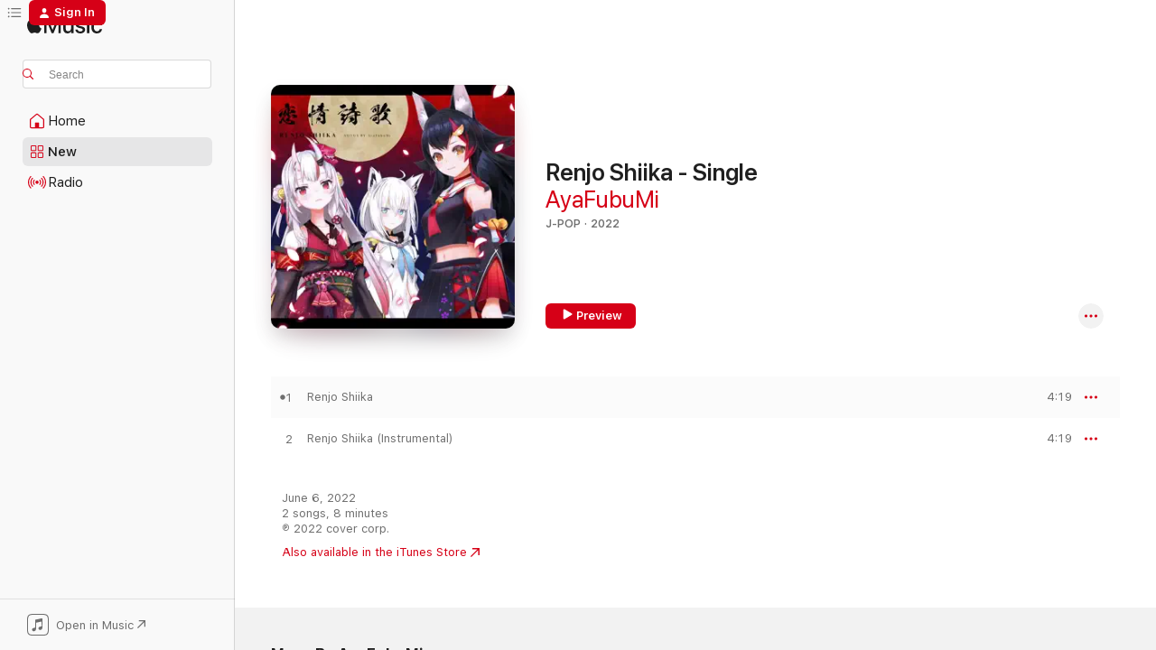

--- FILE ---
content_type: text/html
request_url: https://music.apple.com/us/album/renjo-shiika-single/1626978747?at=1001lrHG&uo=4
body_size: 19137
content:
<!DOCTYPE html>
<html dir="ltr" lang="en-US">
    <head>
        <!-- prettier-ignore -->
        <meta charset="utf-8">
        <!-- prettier-ignore -->
        <meta http-equiv="X-UA-Compatible" content="IE=edge">
        <!-- prettier-ignore -->
        <meta
            name="viewport"
            content="width=device-width,initial-scale=1,interactive-widget=resizes-content"
        >
        <!-- prettier-ignore -->
        <meta name="applicable-device" content="pc,mobile">
        <!-- prettier-ignore -->
        <meta name="referrer" content="strict-origin">
        <!-- prettier-ignore -->
        <link
            rel="apple-touch-icon"
            sizes="180x180"
            href="/assets/favicon/favicon-180.png"
        >
        <!-- prettier-ignore -->
        <link
            rel="icon"
            type="image/png"
            sizes="32x32"
            href="/assets/favicon/favicon-32.png"
        >
        <!-- prettier-ignore -->
        <link
            rel="icon"
            type="image/png"
            sizes="16x16"
            href="/assets/favicon/favicon-16.png"
        >
        <!-- prettier-ignore -->
        <link
            rel="mask-icon"
            href="/assets/favicon/favicon.svg"
            color="#fa233b"
        >
        <!-- prettier-ignore -->
        <link rel="manifest" href="/manifest.json">

        <title>‎Renjo Shiika - Single - Album by AyaFubuMi - Apple Music</title><!-- HEAD_svelte-1cypuwr_START --><link rel="preconnect" href="//www.apple.com/wss/fonts" crossorigin="anonymous"><link rel="stylesheet" href="//www.apple.com/wss/fonts?families=SF+Pro,v4%7CSF+Pro+Icons,v1&amp;display=swap" type="text/css" referrerpolicy="strict-origin-when-cross-origin"><!-- HEAD_svelte-1cypuwr_END --><!-- HEAD_svelte-eg3hvx_START -->    <meta name="description" content="Listen to Renjo Shiika - Single by AyaFubuMi on Apple Music. 2022. 2 Songs. Duration: 8 minutes."> <meta name="keywords" content="listen, Renjo Shiika - Single, AyaFubuMi, music, singles, songs, J-Pop, streaming music, apple music"> <link rel="canonical" href="https://music.apple.com/us/album/renjo-shiika-single/1626978747">   <link rel="alternate" type="application/json+oembed" href="https://music.apple.com/api/oembed?url=https%3A%2F%2Fmusic.apple.com%2Fus%2Falbum%2Frenjo-shiika-single%2F1626978747" title="Renjo Shiika - Single by AyaFubuMi on Apple Music">  <meta name="al:ios:app_store_id" content="1108187390"> <meta name="al:ios:app_name" content="Apple Music"> <meta name="apple:content_id" content="1626978747"> <meta name="apple:title" content="Renjo Shiika - Single"> <meta name="apple:description" content="Listen to Renjo Shiika - Single by AyaFubuMi on Apple Music. 2022. 2 Songs. Duration: 8 minutes.">   <meta property="og:title" content="Renjo Shiika - Single by AyaFubuMi on Apple Music"> <meta property="og:description" content="Album · 2022 · 2 Songs"> <meta property="og:site_name" content="Apple Music - Web Player"> <meta property="og:url" content="https://music.apple.com/us/album/renjo-shiika-single/1626978747"> <meta property="og:image" content="https://is1-ssl.mzstatic.com/image/thumb/Music122/v4/ed/ef/4a/edef4a8a-f48b-160d-cb81-77c43b9149b3/ayfbm_renjoshiika_jacket_0526fix.png/1200x630bf-60.jpg"> <meta property="og:image:secure_url" content="https://is1-ssl.mzstatic.com/image/thumb/Music122/v4/ed/ef/4a/edef4a8a-f48b-160d-cb81-77c43b9149b3/ayfbm_renjoshiika_jacket_0526fix.png/1200x630bf-60.jpg"> <meta property="og:image:alt" content="Renjo Shiika - Single by AyaFubuMi on Apple Music"> <meta property="og:image:width" content="1200"> <meta property="og:image:height" content="630"> <meta property="og:image:type" content="image/jpg"> <meta property="og:type" content="music.album"> <meta property="og:locale" content="en_US">  <meta property="music:song_count" content="2"> <meta property="music:song" content="https://music.apple.com/us/song/renjo-shiika/1626978748"> <meta property="music:song:preview_url:secure_url" content="https://music.apple.com/us/song/renjo-shiika/1626978748"> <meta property="music:song:disc" content="1"> <meta property="music:song:duration" content="PT4M19S"> <meta property="music:song:track" content="1">  <meta property="music:song" content="https://music.apple.com/us/song/renjo-shiika-instrumental/1626978749"> <meta property="music:song:preview_url:secure_url" content="https://music.apple.com/us/song/renjo-shiika-instrumental/1626978749"> <meta property="music:song:disc" content="1"> <meta property="music:song:duration" content="PT4M19S"> <meta property="music:song:track" content="2">   <meta property="music:musician" content="https://music.apple.com/us/artist/ayafubumi/1602207451"> <meta property="music:release_date" content="2022-06-06T00:00:00.000Z">   <meta name="twitter:title" content="Renjo Shiika - Single by AyaFubuMi on Apple Music"> <meta name="twitter:description" content="Album · 2022 · 2 Songs"> <meta name="twitter:site" content="@AppleMusic"> <meta name="twitter:image" content="https://is1-ssl.mzstatic.com/image/thumb/Music122/v4/ed/ef/4a/edef4a8a-f48b-160d-cb81-77c43b9149b3/ayfbm_renjoshiika_jacket_0526fix.png/600x600bf-60.jpg"> <meta name="twitter:image:alt" content="Renjo Shiika - Single by AyaFubuMi on Apple Music"> <meta name="twitter:card" content="summary">       <!-- HTML_TAG_START -->
                <script id=schema:music-album type="application/ld+json">
                    {"@context":"http://schema.org","@type":"MusicAlbum","name":"Renjo Shiika - Single","description":"Listen to Renjo Shiika - Single by AyaFubuMi on Apple Music. 2022. 2 Songs. Duration: 8 minutes.","citation":[{"@type":"MusicAlbum","image":"https://is1-ssl.mzstatic.com/image/thumb/Music116/v4/d4/05/37/d4053739-655e-2c30-482b-e04590e7f09e/Lamy_3000.png/1200x630bb.jpg","url":"https://music.apple.com/us/album/asuenokyokaisen-single/1593347689","name":"Asuenokyokaisen - Single"},{"@type":"MusicAlbum","image":"https://is1-ssl.mzstatic.com/image/thumb/Music112/v4/c1/31/5a/c1315a27-1e50-fdbd-e8df-6b923c55f3fa/4582622507311_art.png/1200x630bb.jpg","url":"https://music.apple.com/us/album/yumehanabi-single/1657112510","name":"YumeHanabi - Single"},{"@type":"MusicAlbum","image":"https://is1-ssl.mzstatic.com/image/thumb/Music122/v4/48/28/ba/4828ba71-176f-6151-5f05-e34049f6e48a/dj.iqeaghuv.png/1200x630bb.jpg","url":"https://music.apple.com/us/album/akakunaranaide-single/1634363775","name":"Akakunaranaide - Single"},{"@type":"MusicAlbum","image":"https://is1-ssl.mzstatic.com/image/thumb/Music116/v4/10/86/a5/1086a50e-6930-33b9-6ad7-340ffa9efe7d/4582622508455_art.png/1200x630bb.jpg","url":"https://music.apple.com/us/album/egoistic-seesaw-single/1676630142","name":"Egoistic Seesaw - Single"},{"@type":"MusicAlbum","image":"https://is1-ssl.mzstatic.com/image/thumb/Music122/v4/ef/95/0c/ef950c45-3114-14d1-36ed-218e78211cbc/4582622507410_art.png/1200x630bb.jpg","url":"https://music.apple.com/us/album/sayonara-wa-mada-single/1658234796","name":"Sayonara wa Mada - Single"},{"@type":"MusicAlbum","image":"https://is1-ssl.mzstatic.com/image/thumb/Music126/v4/fd/bc/04/fdbc04fa-c24b-2294-8ca8-e11ccc227943/HappinessWorld.jpg/1200x630bb.jpg","url":"https://music.apple.com/us/album/happiness-world-single/1611441439","name":"Happiness World - Single"},{"@type":"MusicAlbum","image":"https://is1-ssl.mzstatic.com/image/thumb/Music125/v4/42/2d/be/422dbe82-0fea-e1b7-c6b9-096c78bbd4d3/4580625829478_art.png/1200x630bb.jpg","url":"https://music.apple.com/us/album/everlasting-soul-single/1584797841","name":"Everlasting Soul - Single"},{"@type":"MusicAlbum","image":"https://is1-ssl.mzstatic.com/image/thumb/Music124/v4/81/a4/0e/81a40e09-4cf7-cce2-c31b-7aa74b1646d3/4580625827306_art.jpg/1200x630bb.jpg","url":"https://music.apple.com/us/album/smile-go-single/1561103060","name":"Smile & Go!! - Single"},{"@type":"MusicAlbum","image":"https://is1-ssl.mzstatic.com/image/thumb/Music125/v4/11/0d/ae/110dae1b-1e47-27e7-505c-d68d348786da/dj.erqlvfee.png/1200x630bb.jpg","url":"https://music.apple.com/us/album/madoromi-single/1590170727","name":"Madoromi - Single"},{"@type":"MusicAlbum","image":"https://is1-ssl.mzstatic.com/image/thumb/Music112/v4/f2/57/ad/f257ad35-a9d3-8a91-4167-1723e91e9664/4582622505416_art.png/1200x630bb.jpg","url":"https://music.apple.com/us/album/sparklers-single/1641217023","name":"Sparklers - Single"}],"tracks":[{"@type":"MusicRecording","name":"Renjo Shiika","duration":"PT4M19S","url":"https://music.apple.com/us/song/renjo-shiika/1626978748","offers":{"@type":"Offer","category":"free","price":0},"audio":{"@type":"AudioObject","potentialAction":{"@type":"ListenAction","expectsAcceptanceOf":{"@type":"Offer","category":"free"},"target":{"@type":"EntryPoint","actionPlatform":"https://music.apple.com/us/song/renjo-shiika/1626978748"}},"name":"Renjo Shiika","contentUrl":"https://audio-ssl.itunes.apple.com/itunes-assets/AudioPreview122/v4/f5/48/a3/f548a389-19e4-37db-2c6e-aca4263bcc87/mzaf_2446338786906914176.plus.aac.ep.m4a","duration":"PT4M19S","uploadDate":"2022-06-06","thumbnailUrl":"https://is1-ssl.mzstatic.com/image/thumb/Music122/v4/ed/ef/4a/edef4a8a-f48b-160d-cb81-77c43b9149b3/ayfbm_renjoshiika_jacket_0526fix.png/1200x630bb.jpg"}},{"@type":"MusicRecording","name":"Renjo Shiika (Instrumental)","duration":"PT4M19S","url":"https://music.apple.com/us/song/renjo-shiika-instrumental/1626978749","offers":{"@type":"Offer","category":"free","price":0},"audio":{"@type":"AudioObject","potentialAction":{"@type":"ListenAction","expectsAcceptanceOf":{"@type":"Offer","category":"free"},"target":{"@type":"EntryPoint","actionPlatform":"https://music.apple.com/us/song/renjo-shiika-instrumental/1626978749"}},"name":"Renjo Shiika (Instrumental)","contentUrl":"https://audio-ssl.itunes.apple.com/itunes-assets/AudioPreview112/v4/c0/6f/e3/c06fe328-029b-1aa0-fbcc-73d17f2eae47/mzaf_16429271032377030640.plus.aac.ep.m4a","duration":"PT4M19S","uploadDate":"2022-06-06","thumbnailUrl":"https://is1-ssl.mzstatic.com/image/thumb/Music122/v4/ed/ef/4a/edef4a8a-f48b-160d-cb81-77c43b9149b3/ayfbm_renjoshiika_jacket_0526fix.png/1200x630bb.jpg"}}],"workExample":[{"@type":"MusicAlbum","image":"https://is1-ssl.mzstatic.com/image/thumb/Music221/v4/e6/a1/e7/e6a1e7aa-e704-033e-066d-e186169e011f/4570192939342.jpg/1200x630bb.jpg","url":"https://music.apple.com/us/album/ame-tokimeki-koimoyo-single/1785217109","name":"Ame Tokimeki Koimoyo - Single"},{"@type":"MusicAlbum","image":"https://is1-ssl.mzstatic.com/image/thumb/Music116/v4/f4/58/4d/f4584db9-b6f0-0d46-4f20-ebcc828ad98f/4570192930035.jpg/1200x630bb.jpg","url":"https://music.apple.com/us/album/sleepless-songbook-ep/1696538518","name":"Sleepless Songbook - EP"},{"@type":"MusicAlbum","image":"https://is1-ssl.mzstatic.com/image/thumb/Music116/v4/44/9b/f7/449bf724-4a72-203c-15cb-b722813c12c7/ayafubumi_jk.png/1200x630bb.jpg","url":"https://music.apple.com/us/album/onikemodance-single/1602207450","name":"Onikemodance - Single"},{"@type":"MusicAlbum","image":"https://is1-ssl.mzstatic.com/image/thumb/Music122/v4/38/6a/7a/386a7a46-5200-d4a2-cf0e-e231a93be2ae/ayfbm_hoozukibiyori_jacket_0218fix.png/1200x630bb.jpg","url":"https://music.apple.com/us/album/hoozukibiyori-single/1619064574","name":"Hoozukibiyori - Single"},{"@type":"MusicAlbum","image":"https://is1-ssl.mzstatic.com/image/thumb/Music126/v4/09/fa/0a/09fa0ad0-deeb-2bf1-7f0d-058dc1a54a76/jacket.png/1200x630bb.jpg","url":"https://music.apple.com/us/album/onionikonkonwaon-single/1723301299","name":"OniOniKonKonWaon - Single"},{"@type":"MusicRecording","name":"Renjo Shiika","duration":"PT4M19S","url":"https://music.apple.com/us/song/renjo-shiika/1626978748","offers":{"@type":"Offer","category":"free","price":0},"audio":{"@type":"AudioObject","potentialAction":{"@type":"ListenAction","expectsAcceptanceOf":{"@type":"Offer","category":"free"},"target":{"@type":"EntryPoint","actionPlatform":"https://music.apple.com/us/song/renjo-shiika/1626978748"}},"name":"Renjo Shiika","contentUrl":"https://audio-ssl.itunes.apple.com/itunes-assets/AudioPreview122/v4/f5/48/a3/f548a389-19e4-37db-2c6e-aca4263bcc87/mzaf_2446338786906914176.plus.aac.ep.m4a","duration":"PT4M19S","uploadDate":"2022-06-06","thumbnailUrl":"https://is1-ssl.mzstatic.com/image/thumb/Music122/v4/ed/ef/4a/edef4a8a-f48b-160d-cb81-77c43b9149b3/ayfbm_renjoshiika_jacket_0526fix.png/1200x630bb.jpg"}},{"@type":"MusicRecording","name":"Renjo Shiika (Instrumental)","duration":"PT4M19S","url":"https://music.apple.com/us/song/renjo-shiika-instrumental/1626978749","offers":{"@type":"Offer","category":"free","price":0},"audio":{"@type":"AudioObject","potentialAction":{"@type":"ListenAction","expectsAcceptanceOf":{"@type":"Offer","category":"free"},"target":{"@type":"EntryPoint","actionPlatform":"https://music.apple.com/us/song/renjo-shiika-instrumental/1626978749"}},"name":"Renjo Shiika (Instrumental)","contentUrl":"https://audio-ssl.itunes.apple.com/itunes-assets/AudioPreview112/v4/c0/6f/e3/c06fe328-029b-1aa0-fbcc-73d17f2eae47/mzaf_16429271032377030640.plus.aac.ep.m4a","duration":"PT4M19S","uploadDate":"2022-06-06","thumbnailUrl":"https://is1-ssl.mzstatic.com/image/thumb/Music122/v4/ed/ef/4a/edef4a8a-f48b-160d-cb81-77c43b9149b3/ayfbm_renjoshiika_jacket_0526fix.png/1200x630bb.jpg"}}],"url":"https://music.apple.com/us/album/renjo-shiika-single/1626978747","image":"https://is1-ssl.mzstatic.com/image/thumb/Music122/v4/ed/ef/4a/edef4a8a-f48b-160d-cb81-77c43b9149b3/ayfbm_renjoshiika_jacket_0526fix.png/1200x630bb.jpg","potentialAction":{"@type":"ListenAction","expectsAcceptanceOf":{"@type":"Offer","category":"free"},"target":{"@type":"EntryPoint","actionPlatform":"https://music.apple.com/us/album/renjo-shiika-single/1626978747"}},"genre":["J-Pop","Music"],"datePublished":"2022-06-06","byArtist":[{"@type":"MusicGroup","url":"https://music.apple.com/us/artist/ayafubumi/1602207451","name":"AyaFubuMi"}]}
                </script>
                <!-- HTML_TAG_END -->    <!-- HEAD_svelte-eg3hvx_END -->
      <script type="module" crossorigin src="/assets/index~8a6f659a1b.js"></script>
      <link rel="stylesheet" href="/assets/index~99bed3cf08.css">
      <script type="module">import.meta.url;import("_").catch(()=>1);async function* g(){};window.__vite_is_modern_browser=true;</script>
      <script type="module">!function(){if(window.__vite_is_modern_browser)return;console.warn("vite: loading legacy chunks, syntax error above and the same error below should be ignored");var e=document.getElementById("vite-legacy-polyfill"),n=document.createElement("script");n.src=e.src,n.onload=function(){System.import(document.getElementById('vite-legacy-entry').getAttribute('data-src'))},document.body.appendChild(n)}();</script>
    </head>
    <body>
        <script src="/assets/focus-visible/focus-visible.min.js"></script>
        
        <script
            async
            src="/includes/js-cdn/musickit/v3/amp/musickit.js"
        ></script>
        <script
            type="module"
            async
            src="/includes/js-cdn/musickit/v3/components/musickit-components/musickit-components.esm.js"
        ></script>
        <script
            nomodule
            async
            src="/includes/js-cdn/musickit/v3/components/musickit-components/musickit-components.js"
        ></script>
        <svg style="display: none" xmlns="http://www.w3.org/2000/svg">
            <symbol id="play-circle-fill" viewBox="0 0 60 60">
                <path
                    class="icon-circle-fill__circle"
                    fill="var(--iconCircleFillBG, transparent)"
                    d="M30 60c16.411 0 30-13.617 30-30C60 13.588 46.382 0 29.971 0 13.588 0 .001 13.588.001 30c0 16.383 13.617 30 30 30Z"
                />
                <path
                    fill="var(--iconFillArrow, var(--keyColor, black))"
                    d="M24.411 41.853c-1.41.853-3.028.177-3.028-1.294V19.47c0-1.44 1.735-2.058 3.028-1.294l17.265 10.235a1.89 1.89 0 0 1 0 3.265L24.411 41.853Z"
                />
            </symbol>
        </svg>
        <div class="body-container">
              <div class="app-container svelte-t3vj1e" data-testid="app-container">   <div class="header svelte-rjjbqs" data-testid="header"><nav data-testid="navigation" class="navigation svelte-13li0vp"><div class="navigation__header svelte-13li0vp"><div data-testid="logo" class="logo svelte-1o7dz8w"> <a aria-label="Apple Music" role="img" href="https://music.apple.com/us/home" class="svelte-1o7dz8w"><svg height="20" viewBox="0 0 83 20" width="83" xmlns="http://www.w3.org/2000/svg" class="logo" aria-hidden="true"><path d="M34.752 19.746V6.243h-.088l-5.433 13.503h-2.074L21.711 6.243h-.087v13.503h-2.548V1.399h3.235l5.833 14.621h.1l5.82-14.62h3.248v18.347h-2.56zm16.649 0h-2.586v-2.263h-.062c-.725 1.602-2.061 2.504-4.072 2.504-2.86 0-4.61-1.894-4.61-4.958V6.37h2.698v8.125c0 2.034.95 3.127 2.81 3.127 1.95 0 3.124-1.373 3.124-3.458V6.37H51.4v13.376zm7.394-13.618c3.06 0 5.046 1.73 5.134 4.196h-2.536c-.15-1.296-1.087-2.11-2.598-2.11-1.462 0-2.436.724-2.436 1.793 0 .839.6 1.41 2.023 1.741l2.136.496c2.686.636 3.71 1.704 3.71 3.636 0 2.442-2.236 4.12-5.333 4.12-3.285 0-5.26-1.64-5.509-4.183h2.673c.25 1.398 1.187 2.085 2.836 2.085 1.623 0 2.623-.687 2.623-1.78 0-.865-.487-1.373-1.924-1.704l-2.136-.508c-2.498-.585-3.735-1.806-3.735-3.75 0-2.391 2.049-4.032 5.072-4.032zM66.1 2.836c0-.878.7-1.577 1.561-1.577.862 0 1.55.7 1.55 1.577 0 .864-.688 1.576-1.55 1.576a1.573 1.573 0 0 1-1.56-1.576zm.212 3.534h2.698v13.376h-2.698zm14.089 4.603c-.275-1.424-1.324-2.556-3.085-2.556-2.086 0-3.46 1.767-3.46 4.64 0 2.938 1.386 4.642 3.485 4.642 1.66 0 2.748-.928 3.06-2.48H83C82.713 18.067 80.477 20 77.317 20c-3.76 0-6.208-2.62-6.208-6.942 0-4.247 2.448-6.93 6.183-6.93 3.385 0 5.446 2.213 5.683 4.845h-2.573zM10.824 3.189c-.698.834-1.805 1.496-2.913 1.398-.145-1.128.41-2.33 1.036-3.065C9.644.662 10.848.05 11.835 0c.121 1.178-.336 2.33-1.01 3.19zm.999 1.619c.624.049 2.425.244 3.578 1.98-.096.074-2.137 1.272-2.113 3.79.024 3.01 2.593 4.012 2.617 4.037-.024.074-.407 1.419-1.344 2.812-.817 1.224-1.657 2.422-3.002 2.447-1.297.024-1.73-.783-3.218-.783-1.489 0-1.97.758-3.194.807-1.297.048-2.28-1.297-3.097-2.52C.368 14.908-.904 10.408.825 7.375c.84-1.516 2.377-2.47 4.034-2.495 1.273-.023 2.45.857 3.218.857.769 0 2.137-1.027 3.746-.93z"></path></svg></a>   </div> <div class="search-input-wrapper svelte-nrtdem" data-testid="search-input"><div data-testid="amp-search-input" aria-controls="search-suggestions" aria-expanded="false" aria-haspopup="listbox" aria-owns="search-suggestions" class="search-input-container svelte-rg26q6" tabindex="-1" role=""><div class="flex-container svelte-rg26q6"><form id="search-input-form" class="svelte-rg26q6"><svg height="16" width="16" viewBox="0 0 16 16" class="search-svg" aria-hidden="true"><path d="M11.87 10.835c.018.015.035.03.051.047l3.864 3.863a.735.735 0 1 1-1.04 1.04l-3.863-3.864a.744.744 0 0 1-.047-.051 6.667 6.667 0 1 1 1.035-1.035zM6.667 12a5.333 5.333 0 1 0 0-10.667 5.333 5.333 0 0 0 0 10.667z"></path></svg> <input aria-autocomplete="list" aria-multiline="false" aria-controls="search-suggestions" aria-label="Search" placeholder="Search" spellcheck="false" autocomplete="off" autocorrect="off" autocapitalize="off" type="text" inputmode="search" class="search-input__text-field svelte-rg26q6" data-testid="search-input__text-field"></form> </div> <div data-testid="search-scope-bar"></div>   </div> </div></div> <div data-testid="navigation-content" class="navigation__content svelte-13li0vp" id="navigation" aria-hidden="false"><div class="navigation__scrollable-container svelte-13li0vp"><div data-testid="navigation-items-primary" class="navigation-items navigation-items--primary svelte-ng61m8"> <ul class="navigation-items__list svelte-ng61m8">  <li class="navigation-item navigation-item__home svelte-1a5yt87" aria-selected="false" data-testid="navigation-item"> <a href="https://music.apple.com/us/home" class="navigation-item__link svelte-1a5yt87" role="button" data-testid="home" aria-pressed="false"><div class="navigation-item__content svelte-zhx7t9"> <span class="navigation-item__icon svelte-zhx7t9"> <svg width="24" height="24" viewBox="0 0 24 24" xmlns="http://www.w3.org/2000/svg" aria-hidden="true"><path d="M5.93 20.16a1.94 1.94 0 0 1-1.43-.502c-.334-.335-.502-.794-.502-1.393v-7.142c0-.362.062-.688.177-.953.123-.264.326-.529.6-.75l6.145-5.157c.176-.141.344-.247.52-.318.176-.07.362-.105.564-.105.194 0 .388.035.565.105.176.07.352.177.52.318l6.146 5.158c.273.23.467.476.59.75.124.264.177.59.177.96v7.134c0 .59-.159 1.058-.503 1.393-.335.335-.811.503-1.428.503H5.929Zm12.14-1.172c.221 0 .406-.07.547-.212a.688.688 0 0 0 .22-.511v-7.142c0-.177-.026-.344-.087-.459a.97.97 0 0 0-.265-.353l-6.154-5.149a.756.756 0 0 0-.177-.115.37.37 0 0 0-.15-.035.37.37 0 0 0-.158.035l-.177.115-6.145 5.15a.982.982 0 0 0-.274.352 1.13 1.13 0 0 0-.088.468v7.133c0 .203.08.379.23.511a.744.744 0 0 0 .546.212h12.133Zm-8.323-4.7c0-.176.062-.326.177-.432a.6.6 0 0 1 .423-.159h3.315c.176 0 .326.053.432.16s.159.255.159.431v4.973H9.756v-4.973Z"></path></svg> </span> <span class="navigation-item__label svelte-zhx7t9"> Home </span> </div></a>  </li>  <li class="navigation-item navigation-item__new svelte-1a5yt87" aria-selected="false" data-testid="navigation-item"> <a href="https://music.apple.com/us/new" class="navigation-item__link svelte-1a5yt87" role="button" data-testid="new" aria-pressed="false"><div class="navigation-item__content svelte-zhx7t9"> <span class="navigation-item__icon svelte-zhx7t9"> <svg height="24" viewBox="0 0 24 24" width="24" aria-hidden="true"><path d="M9.92 11.354c.966 0 1.453-.487 1.453-1.49v-3.4c0-1.004-.487-1.483-1.453-1.483H6.452C5.487 4.981 5 5.46 5 6.464v3.4c0 1.003.487 1.49 1.452 1.49zm7.628 0c.965 0 1.452-.487 1.452-1.49v-3.4c0-1.004-.487-1.483-1.452-1.483h-3.46c-.974 0-1.46.479-1.46 1.483v3.4c0 1.003.486 1.49 1.46 1.49zm-7.65-1.073h-3.43c-.266 0-.396-.137-.396-.418v-3.4c0-.273.13-.41.396-.41h3.43c.265 0 .402.137.402.41v3.4c0 .281-.137.418-.403.418zm7.634 0h-3.43c-.273 0-.402-.137-.402-.418v-3.4c0-.273.129-.41.403-.41h3.43c.265 0 .395.137.395.41v3.4c0 .281-.13.418-.396.418zm-7.612 8.7c.966 0 1.453-.48 1.453-1.483v-3.407c0-.996-.487-1.483-1.453-1.483H6.452c-.965 0-1.452.487-1.452 1.483v3.407c0 1.004.487 1.483 1.452 1.483zm7.628 0c.965 0 1.452-.48 1.452-1.483v-3.407c0-.996-.487-1.483-1.452-1.483h-3.46c-.974 0-1.46.487-1.46 1.483v3.407c0 1.004.486 1.483 1.46 1.483zm-7.65-1.072h-3.43c-.266 0-.396-.137-.396-.41v-3.4c0-.282.13-.418.396-.418h3.43c.265 0 .402.136.402.418v3.4c0 .273-.137.41-.403.41zm7.634 0h-3.43c-.273 0-.402-.137-.402-.41v-3.4c0-.282.129-.418.403-.418h3.43c.265 0 .395.136.395.418v3.4c0 .273-.13.41-.396.41z" fill-opacity=".95"></path></svg> </span> <span class="navigation-item__label svelte-zhx7t9"> New </span> </div></a>  </li>  <li class="navigation-item navigation-item__radio svelte-1a5yt87" aria-selected="false" data-testid="navigation-item"> <a href="https://music.apple.com/us/radio" class="navigation-item__link svelte-1a5yt87" role="button" data-testid="radio" aria-pressed="false"><div class="navigation-item__content svelte-zhx7t9"> <span class="navigation-item__icon svelte-zhx7t9"> <svg width="24" height="24" viewBox="0 0 24 24" xmlns="http://www.w3.org/2000/svg" aria-hidden="true"><path d="M19.359 18.57C21.033 16.818 22 14.461 22 11.89s-.967-4.93-2.641-6.68c-.276-.292-.653-.26-.868-.023-.222.246-.176.591.085.868 1.466 1.535 2.272 3.593 2.272 5.835 0 2.241-.806 4.3-2.272 5.835-.261.268-.307.621-.085.86.215.245.592.276.868-.016zm-13.85.014c.222-.238.176-.59-.085-.86-1.474-1.535-2.272-3.593-2.272-5.834 0-2.242.798-4.3 2.272-5.835.261-.277.307-.622.085-.868-.215-.238-.592-.269-.868.023C2.967 6.96 2 9.318 2 11.89s.967 4.929 2.641 6.68c.276.29.653.26.868.014zm1.957-1.873c.223-.253.162-.583-.1-.867-.951-1.068-1.473-2.45-1.473-3.954 0-1.505.522-2.887 1.474-3.954.26-.284.322-.614.1-.876-.23-.26-.622-.26-.891.039-1.175 1.274-1.827 2.963-1.827 4.79 0 1.82.652 3.517 1.827 4.784.269.3.66.307.89.038zm9.958-.038c1.175-1.267 1.827-2.964 1.827-4.783 0-1.828-.652-3.517-1.827-4.791-.269-.3-.66-.3-.89-.039-.23.262-.162.592.092.876.96 1.067 1.481 2.449 1.481 3.954 0 1.504-.522 2.886-1.481 3.954-.254.284-.323.614-.092.867.23.269.621.261.89-.038zm-8.061-1.966c.23-.26.13-.568-.092-.883-.415-.522-.63-1.197-.63-1.934 0-.737.215-1.413.63-1.943.222-.307.322-.614.092-.875s-.653-.261-.906.054a4.385 4.385 0 0 0-.968 2.764 4.38 4.38 0 0 0 .968 2.756c.253.322.675.322.906.061zm6.18-.061a4.38 4.38 0 0 0 .968-2.756 4.385 4.385 0 0 0-.968-2.764c-.253-.315-.675-.315-.906-.054-.23.261-.138.568.092.875.415.53.63 1.206.63 1.943 0 .737-.215 1.412-.63 1.934-.23.315-.322.622-.092.883s.653.261.906-.061zm-3.547-.967c.96 0 1.789-.814 1.789-1.797s-.83-1.789-1.789-1.789c-.96 0-1.781.806-1.781 1.789 0 .983.821 1.797 1.781 1.797z"></path></svg> </span> <span class="navigation-item__label svelte-zhx7t9"> Radio </span> </div></a>  </li>  <li class="navigation-item navigation-item__search svelte-1a5yt87" aria-selected="false" data-testid="navigation-item"> <a href="https://music.apple.com/us/search" class="navigation-item__link svelte-1a5yt87" role="button" data-testid="search" aria-pressed="false"><div class="navigation-item__content svelte-zhx7t9"> <span class="navigation-item__icon svelte-zhx7t9"> <svg height="24" viewBox="0 0 24 24" width="24" aria-hidden="true"><path d="M17.979 18.553c.476 0 .813-.366.813-.835a.807.807 0 0 0-.235-.586l-3.45-3.457a5.61 5.61 0 0 0 1.158-3.413c0-3.098-2.535-5.633-5.633-5.633C7.542 4.63 5 7.156 5 10.262c0 3.098 2.534 5.632 5.632 5.632a5.614 5.614 0 0 0 3.274-1.055l3.472 3.472a.835.835 0 0 0 .6.242zm-7.347-3.875c-2.417 0-4.416-2-4.416-4.416 0-2.417 2-4.417 4.416-4.417 2.417 0 4.417 2 4.417 4.417s-2 4.416-4.417 4.416z" fill-opacity=".95"></path></svg> </span> <span class="navigation-item__label svelte-zhx7t9"> Search </span> </div></a>  </li></ul> </div>   </div> <div class="navigation__native-cta"><div slot="native-cta"><div data-testid="native-cta" class="native-cta svelte-6xh86f  native-cta--authenticated"><button class="native-cta__button svelte-6xh86f" data-testid="native-cta-button"><span class="native-cta__app-icon svelte-6xh86f"><svg width="24" height="24" xmlns="http://www.w3.org/2000/svg" xml:space="preserve" style="fill-rule:evenodd;clip-rule:evenodd;stroke-linejoin:round;stroke-miterlimit:2" viewBox="0 0 24 24" slot="app-icon" aria-hidden="true"><path d="M22.567 1.496C21.448.393 19.956.045 17.293.045H6.566c-2.508 0-4.028.376-5.12 1.465C.344 2.601 0 4.09 0 6.611v10.727c0 2.695.33 4.18 1.432 5.257 1.106 1.103 2.595 1.45 5.275 1.45h10.586c2.663 0 4.169-.347 5.274-1.45C23.656 21.504 24 20.033 24 17.338V6.752c0-2.694-.344-4.179-1.433-5.256Zm.411 4.9v11.299c0 1.898-.338 3.286-1.188 4.137-.851.864-2.256 1.191-4.141 1.191H6.35c-1.884 0-3.303-.341-4.154-1.191-.85-.851-1.174-2.239-1.174-4.137V6.54c0-2.014.324-3.445 1.16-4.295.851-.864 2.312-1.177 4.313-1.177h11.154c1.885 0 3.29.341 4.141 1.191.864.85 1.188 2.239 1.188 4.137Z" style="fill-rule:nonzero"></path><path d="M7.413 19.255c.987 0 2.48-.728 2.48-2.672v-6.385c0-.35.063-.428.378-.494l5.298-1.095c.351-.067.534.025.534.333l.035 4.286c0 .337-.182.586-.53.652l-1.014.228c-1.361.3-2.007.923-2.007 1.937 0 1.017.79 1.748 1.926 1.748.986 0 2.444-.679 2.444-2.64V5.654c0-.636-.279-.821-1.016-.66L9.646 6.298c-.448.091-.674.329-.674.699l.035 7.697c0 .336-.148.546-.446.613l-1.067.21c-1.329.266-1.986.93-1.986 1.993 0 1.017.786 1.745 1.905 1.745Z" style="fill-rule:nonzero"></path></svg></span> <span class="native-cta__label svelte-6xh86f">Open in Music</span> <span class="native-cta__arrow svelte-6xh86f"><svg height="16" width="16" viewBox="0 0 16 16" class="native-cta-action" aria-hidden="true"><path d="M1.559 16 13.795 3.764v8.962H16V0H3.274v2.205h8.962L0 14.441 1.559 16z"></path></svg></span></button> </div>  </div></div></div> </nav> </div>  <div class="player-bar player-bar__floating-player svelte-1rr9v04" data-testid="player-bar" aria-label="Music controls" aria-hidden="false">   </div>   <div id="scrollable-page" class="scrollable-page svelte-mt0bfj" data-main-content data-testid="main-section" aria-hidden="false"><main data-testid="main" class="svelte-bzjlhs"><div class="content-container svelte-bzjlhs" data-testid="content-container"><div class="search-input-wrapper svelte-nrtdem" data-testid="search-input"><div data-testid="amp-search-input" aria-controls="search-suggestions" aria-expanded="false" aria-haspopup="listbox" aria-owns="search-suggestions" class="search-input-container svelte-rg26q6" tabindex="-1" role=""><div class="flex-container svelte-rg26q6"><form id="search-input-form" class="svelte-rg26q6"><svg height="16" width="16" viewBox="0 0 16 16" class="search-svg" aria-hidden="true"><path d="M11.87 10.835c.018.015.035.03.051.047l3.864 3.863a.735.735 0 1 1-1.04 1.04l-3.863-3.864a.744.744 0 0 1-.047-.051 6.667 6.667 0 1 1 1.035-1.035zM6.667 12a5.333 5.333 0 1 0 0-10.667 5.333 5.333 0 0 0 0 10.667z"></path></svg> <input value="" aria-autocomplete="list" aria-multiline="false" aria-controls="search-suggestions" aria-label="Search" placeholder="Search" spellcheck="false" autocomplete="off" autocorrect="off" autocapitalize="off" type="text" inputmode="search" class="search-input__text-field svelte-rg26q6" data-testid="search-input__text-field"></form> </div> <div data-testid="search-scope-bar"> </div>   </div> </div>      <div class="section svelte-wa5vzl" data-testid="section-container" aria-label="Featured"> <div class="section-content svelte-wa5vzl" data-testid="section-content">  <div class="container-detail-header svelte-1uuona0 container-detail-header--no-description" data-testid="container-detail-header"><div slot="artwork"><div class="artwork__radiosity svelte-1agpw2h"> <div data-testid="artwork-component" class="artwork-component artwork-component--aspect-ratio artwork-component--orientation-square svelte-uduhys        artwork-component--has-borders" style="
            --artwork-bg-color: #fefbfd;
            --aspect-ratio: 1;
            --placeholder-bg-color: #fefbfd;
       ">   <picture class="svelte-uduhys"><source sizes=" (max-width:1319px) 296px,(min-width:1320px) and (max-width:1679px) 316px,316px" srcset="https://is1-ssl.mzstatic.com/image/thumb/Music122/v4/ed/ef/4a/edef4a8a-f48b-160d-cb81-77c43b9149b3/ayfbm_renjoshiika_jacket_0526fix.png/296x296bb.webp 296w,https://is1-ssl.mzstatic.com/image/thumb/Music122/v4/ed/ef/4a/edef4a8a-f48b-160d-cb81-77c43b9149b3/ayfbm_renjoshiika_jacket_0526fix.png/316x316bb.webp 316w,https://is1-ssl.mzstatic.com/image/thumb/Music122/v4/ed/ef/4a/edef4a8a-f48b-160d-cb81-77c43b9149b3/ayfbm_renjoshiika_jacket_0526fix.png/592x592bb.webp 592w,https://is1-ssl.mzstatic.com/image/thumb/Music122/v4/ed/ef/4a/edef4a8a-f48b-160d-cb81-77c43b9149b3/ayfbm_renjoshiika_jacket_0526fix.png/632x632bb.webp 632w" type="image/webp"> <source sizes=" (max-width:1319px) 296px,(min-width:1320px) and (max-width:1679px) 316px,316px" srcset="https://is1-ssl.mzstatic.com/image/thumb/Music122/v4/ed/ef/4a/edef4a8a-f48b-160d-cb81-77c43b9149b3/ayfbm_renjoshiika_jacket_0526fix.png/296x296bb-60.jpg 296w,https://is1-ssl.mzstatic.com/image/thumb/Music122/v4/ed/ef/4a/edef4a8a-f48b-160d-cb81-77c43b9149b3/ayfbm_renjoshiika_jacket_0526fix.png/316x316bb-60.jpg 316w,https://is1-ssl.mzstatic.com/image/thumb/Music122/v4/ed/ef/4a/edef4a8a-f48b-160d-cb81-77c43b9149b3/ayfbm_renjoshiika_jacket_0526fix.png/592x592bb-60.jpg 592w,https://is1-ssl.mzstatic.com/image/thumb/Music122/v4/ed/ef/4a/edef4a8a-f48b-160d-cb81-77c43b9149b3/ayfbm_renjoshiika_jacket_0526fix.png/632x632bb-60.jpg 632w" type="image/jpeg"> <img alt="" class="artwork-component__contents artwork-component__image svelte-uduhys" loading="lazy" src="/assets/artwork/1x1.gif" role="presentation" decoding="async" width="316" height="316" fetchpriority="auto" style="opacity: 1;"></picture> </div></div> <div data-testid="artwork-component" class="artwork-component artwork-component--aspect-ratio artwork-component--orientation-square svelte-uduhys        artwork-component--has-borders" style="
            --artwork-bg-color: #fefbfd;
            --aspect-ratio: 1;
            --placeholder-bg-color: #fefbfd;
       ">   <picture class="svelte-uduhys"><source sizes=" (max-width:1319px) 296px,(min-width:1320px) and (max-width:1679px) 316px,316px" srcset="https://is1-ssl.mzstatic.com/image/thumb/Music122/v4/ed/ef/4a/edef4a8a-f48b-160d-cb81-77c43b9149b3/ayfbm_renjoshiika_jacket_0526fix.png/296x296bb.webp 296w,https://is1-ssl.mzstatic.com/image/thumb/Music122/v4/ed/ef/4a/edef4a8a-f48b-160d-cb81-77c43b9149b3/ayfbm_renjoshiika_jacket_0526fix.png/316x316bb.webp 316w,https://is1-ssl.mzstatic.com/image/thumb/Music122/v4/ed/ef/4a/edef4a8a-f48b-160d-cb81-77c43b9149b3/ayfbm_renjoshiika_jacket_0526fix.png/592x592bb.webp 592w,https://is1-ssl.mzstatic.com/image/thumb/Music122/v4/ed/ef/4a/edef4a8a-f48b-160d-cb81-77c43b9149b3/ayfbm_renjoshiika_jacket_0526fix.png/632x632bb.webp 632w" type="image/webp"> <source sizes=" (max-width:1319px) 296px,(min-width:1320px) and (max-width:1679px) 316px,316px" srcset="https://is1-ssl.mzstatic.com/image/thumb/Music122/v4/ed/ef/4a/edef4a8a-f48b-160d-cb81-77c43b9149b3/ayfbm_renjoshiika_jacket_0526fix.png/296x296bb-60.jpg 296w,https://is1-ssl.mzstatic.com/image/thumb/Music122/v4/ed/ef/4a/edef4a8a-f48b-160d-cb81-77c43b9149b3/ayfbm_renjoshiika_jacket_0526fix.png/316x316bb-60.jpg 316w,https://is1-ssl.mzstatic.com/image/thumb/Music122/v4/ed/ef/4a/edef4a8a-f48b-160d-cb81-77c43b9149b3/ayfbm_renjoshiika_jacket_0526fix.png/592x592bb-60.jpg 592w,https://is1-ssl.mzstatic.com/image/thumb/Music122/v4/ed/ef/4a/edef4a8a-f48b-160d-cb81-77c43b9149b3/ayfbm_renjoshiika_jacket_0526fix.png/632x632bb-60.jpg 632w" type="image/jpeg"> <img alt="Renjo Shiika - Single" class="artwork-component__contents artwork-component__image svelte-uduhys" loading="lazy" src="/assets/artwork/1x1.gif" role="presentation" decoding="async" width="316" height="316" fetchpriority="auto" style="opacity: 1;"></picture> </div></div> <div class="headings svelte-1uuona0"> <h1 class="headings__title svelte-1uuona0" data-testid="non-editable-product-title"><span dir="auto">Renjo Shiika - Single</span> <span class="headings__badges svelte-1uuona0">   </span></h1> <div class="headings__subtitles svelte-1uuona0" data-testid="product-subtitles"> <a data-testid="click-action" class="click-action svelte-c0t0j2" href="https://music.apple.com/us/artist/ayafubumi/1602207451">AyaFubuMi</a> </div> <div class="headings__tertiary-titles"> </div> <div class="headings__metadata-bottom svelte-1uuona0">J-POP · 2022 </div></div>  <div class="primary-actions svelte-1uuona0"><div class="primary-actions__button primary-actions__button--play svelte-1uuona0"><div data-testid="button-action" class="button svelte-rka6wn primary"><button data-testid="click-action" class="click-action svelte-c0t0j2" aria-label="" ><span class="icon svelte-rka6wn" data-testid="play-icon"><svg height="16" viewBox="0 0 16 16" width="16"><path d="m4.4 15.14 10.386-6.096c.842-.459.794-1.64 0-2.097L4.401.85c-.87-.53-2-.12-2 .82v12.625c0 .966 1.06 1.4 2 .844z"></path></svg></span>  Preview</button> </div> </div> <div class="primary-actions__button primary-actions__button--shuffle svelte-1uuona0"> </div></div> <div class="secondary-actions svelte-1uuona0"><div class="secondary-actions svelte-1agpw2h" slot="secondary-actions">  <div class="cloud-buttons svelte-u0auos" data-testid="cloud-buttons">  <amp-contextual-menu-button config="[object Object]" class="svelte-1sn4kz"> <span aria-label="MORE" class="more-button svelte-1sn4kz more-button--platter" data-testid="more-button" slot="trigger-content"><svg width="28" height="28" viewBox="0 0 28 28" class="glyph" xmlns="http://www.w3.org/2000/svg"><circle fill="var(--iconCircleFill, transparent)" cx="14" cy="14" r="14"></circle><path fill="var(--iconEllipsisFill, white)" d="M10.105 14c0-.87-.687-1.55-1.564-1.55-.862 0-1.557.695-1.557 1.55 0 .848.695 1.55 1.557 1.55.855 0 1.564-.702 1.564-1.55zm5.437 0c0-.87-.68-1.55-1.542-1.55A1.55 1.55 0 0012.45 14c0 .848.695 1.55 1.55 1.55.848 0 1.542-.702 1.542-1.55zm5.474 0c0-.87-.687-1.55-1.557-1.55-.87 0-1.564.695-1.564 1.55 0 .848.694 1.55 1.564 1.55.848 0 1.557-.702 1.557-1.55z"></path></svg></span> </amp-contextual-menu-button></div></div></div></div> </div>   </div><div class="section svelte-wa5vzl" data-testid="section-container"> <div class="section-content svelte-wa5vzl" data-testid="section-content">  <div class="placeholder-table svelte-wa5vzl"> <div><div class="placeholder-row svelte-wa5vzl placeholder-row--even placeholder-row--album"></div><div class="placeholder-row svelte-wa5vzl  placeholder-row--album"></div></div></div> </div>   </div><div class="section svelte-wa5vzl" data-testid="section-container"> <div class="section-content svelte-wa5vzl" data-testid="section-content"> <div class="tracklist-footer svelte-1tm9k9g tracklist-footer--album" data-testid="tracklist-footer"><div class="footer-body svelte-1tm9k9g"><p class="description svelte-1tm9k9g" data-testid="tracklist-footer-description">June 6, 2022
2 songs, 8 minutes
℗ 2022 cover corp.</p>  <div class="tracklist-footer__native-cta-wrapper svelte-1tm9k9g"><div class="button svelte-yk984v       button--text-button" data-testid="button-base-wrapper"><button data-testid="button-base" aria-label="Also available in the iTunes Store" type="button"  class="svelte-yk984v link"> Also available in the iTunes Store <svg height="16" width="16" viewBox="0 0 16 16" class="web-to-native__action" aria-hidden="true" data-testid="cta-button-arrow-icon"><path d="M1.559 16 13.795 3.764v8.962H16V0H3.274v2.205h8.962L0 14.441 1.559 16z"></path></svg> </button> </div></div></div> <div class="tracklist-footer__friends svelte-1tm9k9g"> </div></div></div>   </div><div class="section svelte-wa5vzl      section--alternate" data-testid="section-container"> <div class="section-content svelte-wa5vzl" data-testid="section-content"> <div class="spacer-wrapper svelte-14fis98"></div></div>   </div><div class="section svelte-wa5vzl      section--alternate" data-testid="section-container" aria-label="More By AyaFubuMi"> <div class="section-content svelte-wa5vzl" data-testid="section-content"><div class="header svelte-rnrb59">  <div class="header-title-wrapper svelte-rnrb59">   <h2 class="title svelte-rnrb59" data-testid="header-title"><span class="dir-wrapper" dir="auto">More By AyaFubuMi</span></h2> </div>   </div>   <div class="svelte-1dd7dqt shelf"><section data-testid="shelf-component" class="shelf-grid shelf-grid--onhover svelte-12rmzef" style="
            --grid-max-content-xsmall: 144px; --grid-column-gap-xsmall: 10px; --grid-row-gap-xsmall: 24px; --grid-small: 4; --grid-column-gap-small: 20px; --grid-row-gap-small: 24px; --grid-medium: 5; --grid-column-gap-medium: 20px; --grid-row-gap-medium: 24px; --grid-large: 6; --grid-column-gap-large: 20px; --grid-row-gap-large: 24px; --grid-xlarge: 6; --grid-column-gap-xlarge: 20px; --grid-row-gap-xlarge: 24px;
            --grid-type: G;
            --grid-rows: 1;
            --standard-lockup-shadow-offset: 15px;
            
        "> <div class="shelf-grid__body svelte-12rmzef" data-testid="shelf-body">   <button disabled aria-label="Previous Page" type="button" class="shelf-grid-nav__arrow shelf-grid-nav__arrow--left svelte-1xmivhv" data-testid="shelf-button-left" style="--offset: 
                        calc(25px * -1);
                    ;"><svg viewBox="0 0 9 31" xmlns="http://www.w3.org/2000/svg"><path d="M5.275 29.46a1.61 1.61 0 0 0 1.456 1.077c1.018 0 1.772-.737 1.772-1.737 0-.526-.277-1.186-.449-1.62l-4.68-11.912L8.05 3.363c.172-.442.45-1.116.45-1.625A1.702 1.702 0 0 0 6.728.002a1.603 1.603 0 0 0-1.456 1.09L.675 12.774c-.301.775-.677 1.744-.677 2.495 0 .754.376 1.705.677 2.498L5.272 29.46Z"></path></svg></button> <ul slot="shelf-content" class="shelf-grid__list shelf-grid__list--grid-type-G shelf-grid__list--grid-rows-1 svelte-12rmzef" role="list" tabindex="-1" data-testid="shelf-item-list">   <li class="shelf-grid__list-item svelte-12rmzef" data-index="0" aria-hidden="true"><div class="svelte-12rmzef"><div class="square-lockup-wrapper" data-testid="square-lockup-wrapper">  <div class="product-lockup svelte-1tr6noh" aria-label="Ame Tokimeki Koimoyo - Single, 2025" data-testid="product-lockup"><div class="product-lockup__artwork svelte-1tr6noh has-controls" aria-hidden="false"> <div data-testid="artwork-component" class="artwork-component artwork-component--aspect-ratio artwork-component--orientation-square svelte-uduhys    artwork-component--fullwidth    artwork-component--has-borders" style="
            --artwork-bg-color: #fefefe;
            --aspect-ratio: 1;
            --placeholder-bg-color: #fefefe;
       ">   <picture class="svelte-uduhys"><source sizes=" (max-width:1319px) 296px,(min-width:1320px) and (max-width:1679px) 316px,316px" srcset="https://is1-ssl.mzstatic.com/image/thumb/Music221/v4/e6/a1/e7/e6a1e7aa-e704-033e-066d-e186169e011f/4570192939342.jpg/296x296bf.webp 296w,https://is1-ssl.mzstatic.com/image/thumb/Music221/v4/e6/a1/e7/e6a1e7aa-e704-033e-066d-e186169e011f/4570192939342.jpg/316x316bf.webp 316w,https://is1-ssl.mzstatic.com/image/thumb/Music221/v4/e6/a1/e7/e6a1e7aa-e704-033e-066d-e186169e011f/4570192939342.jpg/592x592bf.webp 592w,https://is1-ssl.mzstatic.com/image/thumb/Music221/v4/e6/a1/e7/e6a1e7aa-e704-033e-066d-e186169e011f/4570192939342.jpg/632x632bf.webp 632w" type="image/webp"> <source sizes=" (max-width:1319px) 296px,(min-width:1320px) and (max-width:1679px) 316px,316px" srcset="https://is1-ssl.mzstatic.com/image/thumb/Music221/v4/e6/a1/e7/e6a1e7aa-e704-033e-066d-e186169e011f/4570192939342.jpg/296x296bf-60.jpg 296w,https://is1-ssl.mzstatic.com/image/thumb/Music221/v4/e6/a1/e7/e6a1e7aa-e704-033e-066d-e186169e011f/4570192939342.jpg/316x316bf-60.jpg 316w,https://is1-ssl.mzstatic.com/image/thumb/Music221/v4/e6/a1/e7/e6a1e7aa-e704-033e-066d-e186169e011f/4570192939342.jpg/592x592bf-60.jpg 592w,https://is1-ssl.mzstatic.com/image/thumb/Music221/v4/e6/a1/e7/e6a1e7aa-e704-033e-066d-e186169e011f/4570192939342.jpg/632x632bf-60.jpg 632w" type="image/jpeg"> <img alt="Ame Tokimeki Koimoyo - Single" class="artwork-component__contents artwork-component__image svelte-uduhys" loading="lazy" src="/assets/artwork/1x1.gif" role="presentation" decoding="async" width="316" height="316" fetchpriority="auto" style="opacity: 1;"></picture> </div> <div class="square-lockup__social svelte-152pqr7" slot="artwork-metadata-overlay"></div> <div data-testid="lockup-control" class="product-lockup__controls svelte-1tr6noh"><a class="product-lockup__link svelte-1tr6noh" data-testid="product-lockup-link" aria-label="Ame Tokimeki Koimoyo - Single, 2025" href="https://music.apple.com/us/album/ame-tokimeki-koimoyo-single/1785217109">Ame Tokimeki Koimoyo - Single</a> <div data-testid="play-button" class="product-lockup__play-button svelte-1tr6noh"><button aria-label="Play Ame Tokimeki Koimoyo - Single" class="play-button svelte-19j07e7 play-button--platter" data-testid="play-button"><svg aria-hidden="true" class="icon play-svg" data-testid="play-icon" iconState="play"><use href="#play-circle-fill"></use></svg> </button> </div> <div data-testid="context-button" class="product-lockup__context-button svelte-1tr6noh"><div slot="context-button"><amp-contextual-menu-button config="[object Object]" class="svelte-1sn4kz"> <span aria-label="MORE" class="more-button svelte-1sn4kz more-button--platter  more-button--material" data-testid="more-button" slot="trigger-content"><svg width="28" height="28" viewBox="0 0 28 28" class="glyph" xmlns="http://www.w3.org/2000/svg"><circle fill="var(--iconCircleFill, transparent)" cx="14" cy="14" r="14"></circle><path fill="var(--iconEllipsisFill, white)" d="M10.105 14c0-.87-.687-1.55-1.564-1.55-.862 0-1.557.695-1.557 1.55 0 .848.695 1.55 1.557 1.55.855 0 1.564-.702 1.564-1.55zm5.437 0c0-.87-.68-1.55-1.542-1.55A1.55 1.55 0 0012.45 14c0 .848.695 1.55 1.55 1.55.848 0 1.542-.702 1.542-1.55zm5.474 0c0-.87-.687-1.55-1.557-1.55-.87 0-1.564.695-1.564 1.55 0 .848.694 1.55 1.564 1.55.848 0 1.557-.702 1.557-1.55z"></path></svg></span> </amp-contextual-menu-button></div></div></div></div> <div class="product-lockup__content svelte-1tr6noh"> <div class="product-lockup__content-details svelte-1tr6noh product-lockup__content-details--no-subtitle-link" dir="auto"><div class="product-lockup__title-link svelte-1tr6noh product-lockup__title-link--multiline"> <div class="multiline-clamp svelte-1a7gcr6 multiline-clamp--overflow   multiline-clamp--with-badge" style="--mc-lineClamp: var(--defaultClampOverride, 2);" role="text"> <span class="multiline-clamp__text svelte-1a7gcr6"><a href="https://music.apple.com/us/album/ame-tokimeki-koimoyo-single/1785217109" data-testid="product-lockup-title" class="product-lockup__title svelte-1tr6noh">Ame Tokimeki Koimoyo - Single</a></span><span class="multiline-clamp__badge svelte-1a7gcr6">  </span> </div> </div>  <p data-testid="product-lockup-subtitles" class="product-lockup__subtitle-links svelte-1tr6noh  product-lockup__subtitle-links--singlet"> <div class="multiline-clamp svelte-1a7gcr6 multiline-clamp--overflow" style="--mc-lineClamp: var(--defaultClampOverride, 1);" role="text"> <span class="multiline-clamp__text svelte-1a7gcr6"> <span data-testid="product-lockup-subtitle" class="product-lockup__subtitle svelte-1tr6noh">2025</span></span> </div></p></div></div> </div> </div> </div></li>   <li class="shelf-grid__list-item svelte-12rmzef" data-index="1" aria-hidden="true"><div class="svelte-12rmzef"><div class="square-lockup-wrapper" data-testid="square-lockup-wrapper">  <div class="product-lockup svelte-1tr6noh" aria-label="Sleepless Songbook - EP, 2023" data-testid="product-lockup"><div class="product-lockup__artwork svelte-1tr6noh has-controls" aria-hidden="false"> <div data-testid="artwork-component" class="artwork-component artwork-component--aspect-ratio artwork-component--orientation-square svelte-uduhys    artwork-component--fullwidth    artwork-component--has-borders" style="
            --artwork-bg-color: #ebeef0;
            --aspect-ratio: 1;
            --placeholder-bg-color: #ebeef0;
       ">   <picture class="svelte-uduhys"><source sizes=" (max-width:1319px) 296px,(min-width:1320px) and (max-width:1679px) 316px,316px" srcset="https://is1-ssl.mzstatic.com/image/thumb/Music116/v4/f4/58/4d/f4584db9-b6f0-0d46-4f20-ebcc828ad98f/4570192930035.jpg/296x296bf.webp 296w,https://is1-ssl.mzstatic.com/image/thumb/Music116/v4/f4/58/4d/f4584db9-b6f0-0d46-4f20-ebcc828ad98f/4570192930035.jpg/316x316bf.webp 316w,https://is1-ssl.mzstatic.com/image/thumb/Music116/v4/f4/58/4d/f4584db9-b6f0-0d46-4f20-ebcc828ad98f/4570192930035.jpg/592x592bf.webp 592w,https://is1-ssl.mzstatic.com/image/thumb/Music116/v4/f4/58/4d/f4584db9-b6f0-0d46-4f20-ebcc828ad98f/4570192930035.jpg/632x632bf.webp 632w" type="image/webp"> <source sizes=" (max-width:1319px) 296px,(min-width:1320px) and (max-width:1679px) 316px,316px" srcset="https://is1-ssl.mzstatic.com/image/thumb/Music116/v4/f4/58/4d/f4584db9-b6f0-0d46-4f20-ebcc828ad98f/4570192930035.jpg/296x296bf-60.jpg 296w,https://is1-ssl.mzstatic.com/image/thumb/Music116/v4/f4/58/4d/f4584db9-b6f0-0d46-4f20-ebcc828ad98f/4570192930035.jpg/316x316bf-60.jpg 316w,https://is1-ssl.mzstatic.com/image/thumb/Music116/v4/f4/58/4d/f4584db9-b6f0-0d46-4f20-ebcc828ad98f/4570192930035.jpg/592x592bf-60.jpg 592w,https://is1-ssl.mzstatic.com/image/thumb/Music116/v4/f4/58/4d/f4584db9-b6f0-0d46-4f20-ebcc828ad98f/4570192930035.jpg/632x632bf-60.jpg 632w" type="image/jpeg"> <img alt="Sleepless Songbook - EP" class="artwork-component__contents artwork-component__image svelte-uduhys" loading="lazy" src="/assets/artwork/1x1.gif" role="presentation" decoding="async" width="316" height="316" fetchpriority="auto" style="opacity: 1;"></picture> </div> <div class="square-lockup__social svelte-152pqr7" slot="artwork-metadata-overlay"></div> <div data-testid="lockup-control" class="product-lockup__controls svelte-1tr6noh"><a class="product-lockup__link svelte-1tr6noh" data-testid="product-lockup-link" aria-label="Sleepless Songbook - EP, 2023" href="https://music.apple.com/us/album/sleepless-songbook-ep/1696538518">Sleepless Songbook - EP</a> <div data-testid="play-button" class="product-lockup__play-button svelte-1tr6noh"><button aria-label="Play Sleepless Songbook - EP" class="play-button svelte-19j07e7 play-button--platter" data-testid="play-button"><svg aria-hidden="true" class="icon play-svg" data-testid="play-icon" iconState="play"><use href="#play-circle-fill"></use></svg> </button> </div> <div data-testid="context-button" class="product-lockup__context-button svelte-1tr6noh"><div slot="context-button"><amp-contextual-menu-button config="[object Object]" class="svelte-1sn4kz"> <span aria-label="MORE" class="more-button svelte-1sn4kz more-button--platter  more-button--material" data-testid="more-button" slot="trigger-content"><svg width="28" height="28" viewBox="0 0 28 28" class="glyph" xmlns="http://www.w3.org/2000/svg"><circle fill="var(--iconCircleFill, transparent)" cx="14" cy="14" r="14"></circle><path fill="var(--iconEllipsisFill, white)" d="M10.105 14c0-.87-.687-1.55-1.564-1.55-.862 0-1.557.695-1.557 1.55 0 .848.695 1.55 1.557 1.55.855 0 1.564-.702 1.564-1.55zm5.437 0c0-.87-.68-1.55-1.542-1.55A1.55 1.55 0 0012.45 14c0 .848.695 1.55 1.55 1.55.848 0 1.542-.702 1.542-1.55zm5.474 0c0-.87-.687-1.55-1.557-1.55-.87 0-1.564.695-1.564 1.55 0 .848.694 1.55 1.564 1.55.848 0 1.557-.702 1.557-1.55z"></path></svg></span> </amp-contextual-menu-button></div></div></div></div> <div class="product-lockup__content svelte-1tr6noh"> <div class="product-lockup__content-details svelte-1tr6noh product-lockup__content-details--no-subtitle-link" dir="auto"><div class="product-lockup__title-link svelte-1tr6noh product-lockup__title-link--multiline"> <div class="multiline-clamp svelte-1a7gcr6 multiline-clamp--overflow   multiline-clamp--with-badge" style="--mc-lineClamp: var(--defaultClampOverride, 2);" role="text"> <span class="multiline-clamp__text svelte-1a7gcr6"><a href="https://music.apple.com/us/album/sleepless-songbook-ep/1696538518" data-testid="product-lockup-title" class="product-lockup__title svelte-1tr6noh">Sleepless Songbook - EP</a></span><span class="multiline-clamp__badge svelte-1a7gcr6">  </span> </div> </div>  <p data-testid="product-lockup-subtitles" class="product-lockup__subtitle-links svelte-1tr6noh  product-lockup__subtitle-links--singlet"> <div class="multiline-clamp svelte-1a7gcr6 multiline-clamp--overflow" style="--mc-lineClamp: var(--defaultClampOverride, 1);" role="text"> <span class="multiline-clamp__text svelte-1a7gcr6"> <span data-testid="product-lockup-subtitle" class="product-lockup__subtitle svelte-1tr6noh">2023</span></span> </div></p></div></div> </div> </div> </div></li>   <li class="shelf-grid__list-item svelte-12rmzef" data-index="2" aria-hidden="true"><div class="svelte-12rmzef"><div class="square-lockup-wrapper" data-testid="square-lockup-wrapper">  <div class="product-lockup svelte-1tr6noh" aria-label="Onikemodance - Single, 2022" data-testid="product-lockup"><div class="product-lockup__artwork svelte-1tr6noh has-controls" aria-hidden="false"> <div data-testid="artwork-component" class="artwork-component artwork-component--aspect-ratio artwork-component--orientation-square svelte-uduhys    artwork-component--fullwidth    artwork-component--has-borders" style="
            --artwork-bg-color: #deccc5;
            --aspect-ratio: 1;
            --placeholder-bg-color: #deccc5;
       ">   <picture class="svelte-uduhys"><source sizes=" (max-width:1319px) 296px,(min-width:1320px) and (max-width:1679px) 316px,316px" srcset="https://is1-ssl.mzstatic.com/image/thumb/Music116/v4/44/9b/f7/449bf724-4a72-203c-15cb-b722813c12c7/ayafubumi_jk.png/296x296bf.webp 296w,https://is1-ssl.mzstatic.com/image/thumb/Music116/v4/44/9b/f7/449bf724-4a72-203c-15cb-b722813c12c7/ayafubumi_jk.png/316x316bf.webp 316w,https://is1-ssl.mzstatic.com/image/thumb/Music116/v4/44/9b/f7/449bf724-4a72-203c-15cb-b722813c12c7/ayafubumi_jk.png/592x592bf.webp 592w,https://is1-ssl.mzstatic.com/image/thumb/Music116/v4/44/9b/f7/449bf724-4a72-203c-15cb-b722813c12c7/ayafubumi_jk.png/632x632bf.webp 632w" type="image/webp"> <source sizes=" (max-width:1319px) 296px,(min-width:1320px) and (max-width:1679px) 316px,316px" srcset="https://is1-ssl.mzstatic.com/image/thumb/Music116/v4/44/9b/f7/449bf724-4a72-203c-15cb-b722813c12c7/ayafubumi_jk.png/296x296bf-60.jpg 296w,https://is1-ssl.mzstatic.com/image/thumb/Music116/v4/44/9b/f7/449bf724-4a72-203c-15cb-b722813c12c7/ayafubumi_jk.png/316x316bf-60.jpg 316w,https://is1-ssl.mzstatic.com/image/thumb/Music116/v4/44/9b/f7/449bf724-4a72-203c-15cb-b722813c12c7/ayafubumi_jk.png/592x592bf-60.jpg 592w,https://is1-ssl.mzstatic.com/image/thumb/Music116/v4/44/9b/f7/449bf724-4a72-203c-15cb-b722813c12c7/ayafubumi_jk.png/632x632bf-60.jpg 632w" type="image/jpeg"> <img alt="Onikemodance - Single" class="artwork-component__contents artwork-component__image svelte-uduhys" loading="lazy" src="/assets/artwork/1x1.gif" role="presentation" decoding="async" width="316" height="316" fetchpriority="auto" style="opacity: 1;"></picture> </div> <div class="square-lockup__social svelte-152pqr7" slot="artwork-metadata-overlay"></div> <div data-testid="lockup-control" class="product-lockup__controls svelte-1tr6noh"><a class="product-lockup__link svelte-1tr6noh" data-testid="product-lockup-link" aria-label="Onikemodance - Single, 2022" href="https://music.apple.com/us/album/onikemodance-single/1602207450">Onikemodance - Single</a> <div data-testid="play-button" class="product-lockup__play-button svelte-1tr6noh"><button aria-label="Play Onikemodance - Single" class="play-button svelte-19j07e7 play-button--platter" data-testid="play-button"><svg aria-hidden="true" class="icon play-svg" data-testid="play-icon" iconState="play"><use href="#play-circle-fill"></use></svg> </button> </div> <div data-testid="context-button" class="product-lockup__context-button svelte-1tr6noh"><div slot="context-button"><amp-contextual-menu-button config="[object Object]" class="svelte-1sn4kz"> <span aria-label="MORE" class="more-button svelte-1sn4kz more-button--platter  more-button--material" data-testid="more-button" slot="trigger-content"><svg width="28" height="28" viewBox="0 0 28 28" class="glyph" xmlns="http://www.w3.org/2000/svg"><circle fill="var(--iconCircleFill, transparent)" cx="14" cy="14" r="14"></circle><path fill="var(--iconEllipsisFill, white)" d="M10.105 14c0-.87-.687-1.55-1.564-1.55-.862 0-1.557.695-1.557 1.55 0 .848.695 1.55 1.557 1.55.855 0 1.564-.702 1.564-1.55zm5.437 0c0-.87-.68-1.55-1.542-1.55A1.55 1.55 0 0012.45 14c0 .848.695 1.55 1.55 1.55.848 0 1.542-.702 1.542-1.55zm5.474 0c0-.87-.687-1.55-1.557-1.55-.87 0-1.564.695-1.564 1.55 0 .848.694 1.55 1.564 1.55.848 0 1.557-.702 1.557-1.55z"></path></svg></span> </amp-contextual-menu-button></div></div></div></div> <div class="product-lockup__content svelte-1tr6noh"> <div class="product-lockup__content-details svelte-1tr6noh product-lockup__content-details--no-subtitle-link" dir="auto"><div class="product-lockup__title-link svelte-1tr6noh product-lockup__title-link--multiline"> <div class="multiline-clamp svelte-1a7gcr6 multiline-clamp--overflow   multiline-clamp--with-badge" style="--mc-lineClamp: var(--defaultClampOverride, 2);" role="text"> <span class="multiline-clamp__text svelte-1a7gcr6"><a href="https://music.apple.com/us/album/onikemodance-single/1602207450" data-testid="product-lockup-title" class="product-lockup__title svelte-1tr6noh">Onikemodance - Single</a></span><span class="multiline-clamp__badge svelte-1a7gcr6">  </span> </div> </div>  <p data-testid="product-lockup-subtitles" class="product-lockup__subtitle-links svelte-1tr6noh  product-lockup__subtitle-links--singlet"> <div class="multiline-clamp svelte-1a7gcr6 multiline-clamp--overflow" style="--mc-lineClamp: var(--defaultClampOverride, 1);" role="text"> <span class="multiline-clamp__text svelte-1a7gcr6"> <span data-testid="product-lockup-subtitle" class="product-lockup__subtitle svelte-1tr6noh">2022</span></span> </div></p></div></div> </div> </div> </div></li>   <li class="shelf-grid__list-item svelte-12rmzef" data-index="3" aria-hidden="true"><div class="svelte-12rmzef"><div class="square-lockup-wrapper" data-testid="square-lockup-wrapper">  <div class="product-lockup svelte-1tr6noh" aria-label="Hoozukibiyori - Single, 2022" data-testid="product-lockup"><div class="product-lockup__artwork svelte-1tr6noh has-controls" aria-hidden="false"> <div data-testid="artwork-component" class="artwork-component artwork-component--aspect-ratio artwork-component--orientation-square svelte-uduhys    artwork-component--fullwidth    artwork-component--has-borders" style="
            --artwork-bg-color: #efe0dc;
            --aspect-ratio: 1;
            --placeholder-bg-color: #efe0dc;
       ">   <picture class="svelte-uduhys"><source sizes=" (max-width:1319px) 296px,(min-width:1320px) and (max-width:1679px) 316px,316px" srcset="https://is1-ssl.mzstatic.com/image/thumb/Music122/v4/38/6a/7a/386a7a46-5200-d4a2-cf0e-e231a93be2ae/ayfbm_hoozukibiyori_jacket_0218fix.png/296x296bf.webp 296w,https://is1-ssl.mzstatic.com/image/thumb/Music122/v4/38/6a/7a/386a7a46-5200-d4a2-cf0e-e231a93be2ae/ayfbm_hoozukibiyori_jacket_0218fix.png/316x316bf.webp 316w,https://is1-ssl.mzstatic.com/image/thumb/Music122/v4/38/6a/7a/386a7a46-5200-d4a2-cf0e-e231a93be2ae/ayfbm_hoozukibiyori_jacket_0218fix.png/592x592bf.webp 592w,https://is1-ssl.mzstatic.com/image/thumb/Music122/v4/38/6a/7a/386a7a46-5200-d4a2-cf0e-e231a93be2ae/ayfbm_hoozukibiyori_jacket_0218fix.png/632x632bf.webp 632w" type="image/webp"> <source sizes=" (max-width:1319px) 296px,(min-width:1320px) and (max-width:1679px) 316px,316px" srcset="https://is1-ssl.mzstatic.com/image/thumb/Music122/v4/38/6a/7a/386a7a46-5200-d4a2-cf0e-e231a93be2ae/ayfbm_hoozukibiyori_jacket_0218fix.png/296x296bf-60.jpg 296w,https://is1-ssl.mzstatic.com/image/thumb/Music122/v4/38/6a/7a/386a7a46-5200-d4a2-cf0e-e231a93be2ae/ayfbm_hoozukibiyori_jacket_0218fix.png/316x316bf-60.jpg 316w,https://is1-ssl.mzstatic.com/image/thumb/Music122/v4/38/6a/7a/386a7a46-5200-d4a2-cf0e-e231a93be2ae/ayfbm_hoozukibiyori_jacket_0218fix.png/592x592bf-60.jpg 592w,https://is1-ssl.mzstatic.com/image/thumb/Music122/v4/38/6a/7a/386a7a46-5200-d4a2-cf0e-e231a93be2ae/ayfbm_hoozukibiyori_jacket_0218fix.png/632x632bf-60.jpg 632w" type="image/jpeg"> <img alt="Hoozukibiyori - Single" class="artwork-component__contents artwork-component__image svelte-uduhys" loading="lazy" src="/assets/artwork/1x1.gif" role="presentation" decoding="async" width="316" height="316" fetchpriority="auto" style="opacity: 1;"></picture> </div> <div class="square-lockup__social svelte-152pqr7" slot="artwork-metadata-overlay"></div> <div data-testid="lockup-control" class="product-lockup__controls svelte-1tr6noh"><a class="product-lockup__link svelte-1tr6noh" data-testid="product-lockup-link" aria-label="Hoozukibiyori - Single, 2022" href="https://music.apple.com/us/album/hoozukibiyori-single/1619064574">Hoozukibiyori - Single</a> <div data-testid="play-button" class="product-lockup__play-button svelte-1tr6noh"><button aria-label="Play Hoozukibiyori - Single" class="play-button svelte-19j07e7 play-button--platter" data-testid="play-button"><svg aria-hidden="true" class="icon play-svg" data-testid="play-icon" iconState="play"><use href="#play-circle-fill"></use></svg> </button> </div> <div data-testid="context-button" class="product-lockup__context-button svelte-1tr6noh"><div slot="context-button"><amp-contextual-menu-button config="[object Object]" class="svelte-1sn4kz"> <span aria-label="MORE" class="more-button svelte-1sn4kz more-button--platter  more-button--material" data-testid="more-button" slot="trigger-content"><svg width="28" height="28" viewBox="0 0 28 28" class="glyph" xmlns="http://www.w3.org/2000/svg"><circle fill="var(--iconCircleFill, transparent)" cx="14" cy="14" r="14"></circle><path fill="var(--iconEllipsisFill, white)" d="M10.105 14c0-.87-.687-1.55-1.564-1.55-.862 0-1.557.695-1.557 1.55 0 .848.695 1.55 1.557 1.55.855 0 1.564-.702 1.564-1.55zm5.437 0c0-.87-.68-1.55-1.542-1.55A1.55 1.55 0 0012.45 14c0 .848.695 1.55 1.55 1.55.848 0 1.542-.702 1.542-1.55zm5.474 0c0-.87-.687-1.55-1.557-1.55-.87 0-1.564.695-1.564 1.55 0 .848.694 1.55 1.564 1.55.848 0 1.557-.702 1.557-1.55z"></path></svg></span> </amp-contextual-menu-button></div></div></div></div> <div class="product-lockup__content svelte-1tr6noh"> <div class="product-lockup__content-details svelte-1tr6noh product-lockup__content-details--no-subtitle-link" dir="auto"><div class="product-lockup__title-link svelte-1tr6noh product-lockup__title-link--multiline"> <div class="multiline-clamp svelte-1a7gcr6 multiline-clamp--overflow   multiline-clamp--with-badge" style="--mc-lineClamp: var(--defaultClampOverride, 2);" role="text"> <span class="multiline-clamp__text svelte-1a7gcr6"><a href="https://music.apple.com/us/album/hoozukibiyori-single/1619064574" data-testid="product-lockup-title" class="product-lockup__title svelte-1tr6noh">Hoozukibiyori - Single</a></span><span class="multiline-clamp__badge svelte-1a7gcr6">  </span> </div> </div>  <p data-testid="product-lockup-subtitles" class="product-lockup__subtitle-links svelte-1tr6noh  product-lockup__subtitle-links--singlet"> <div class="multiline-clamp svelte-1a7gcr6 multiline-clamp--overflow" style="--mc-lineClamp: var(--defaultClampOverride, 1);" role="text"> <span class="multiline-clamp__text svelte-1a7gcr6"> <span data-testid="product-lockup-subtitle" class="product-lockup__subtitle svelte-1tr6noh">2022</span></span> </div></p></div></div> </div> </div> </div></li>   <li class="shelf-grid__list-item svelte-12rmzef" data-index="4" aria-hidden="true"><div class="svelte-12rmzef"><div class="square-lockup-wrapper" data-testid="square-lockup-wrapper">  <div class="product-lockup svelte-1tr6noh" aria-label="OniOniKonKonWaon - Single, 2024" data-testid="product-lockup"><div class="product-lockup__artwork svelte-1tr6noh has-controls" aria-hidden="false"> <div data-testid="artwork-component" class="artwork-component artwork-component--aspect-ratio artwork-component--orientation-square svelte-uduhys    artwork-component--fullwidth    artwork-component--has-borders" style="
            --artwork-bg-color: #d7d7df;
            --aspect-ratio: 1;
            --placeholder-bg-color: #d7d7df;
       ">   <picture class="svelte-uduhys"><source sizes=" (max-width:1319px) 296px,(min-width:1320px) and (max-width:1679px) 316px,316px" srcset="https://is1-ssl.mzstatic.com/image/thumb/Music126/v4/09/fa/0a/09fa0ad0-deeb-2bf1-7f0d-058dc1a54a76/jacket.png/296x296bf.webp 296w,https://is1-ssl.mzstatic.com/image/thumb/Music126/v4/09/fa/0a/09fa0ad0-deeb-2bf1-7f0d-058dc1a54a76/jacket.png/316x316bf.webp 316w,https://is1-ssl.mzstatic.com/image/thumb/Music126/v4/09/fa/0a/09fa0ad0-deeb-2bf1-7f0d-058dc1a54a76/jacket.png/592x592bf.webp 592w,https://is1-ssl.mzstatic.com/image/thumb/Music126/v4/09/fa/0a/09fa0ad0-deeb-2bf1-7f0d-058dc1a54a76/jacket.png/632x632bf.webp 632w" type="image/webp"> <source sizes=" (max-width:1319px) 296px,(min-width:1320px) and (max-width:1679px) 316px,316px" srcset="https://is1-ssl.mzstatic.com/image/thumb/Music126/v4/09/fa/0a/09fa0ad0-deeb-2bf1-7f0d-058dc1a54a76/jacket.png/296x296bf-60.jpg 296w,https://is1-ssl.mzstatic.com/image/thumb/Music126/v4/09/fa/0a/09fa0ad0-deeb-2bf1-7f0d-058dc1a54a76/jacket.png/316x316bf-60.jpg 316w,https://is1-ssl.mzstatic.com/image/thumb/Music126/v4/09/fa/0a/09fa0ad0-deeb-2bf1-7f0d-058dc1a54a76/jacket.png/592x592bf-60.jpg 592w,https://is1-ssl.mzstatic.com/image/thumb/Music126/v4/09/fa/0a/09fa0ad0-deeb-2bf1-7f0d-058dc1a54a76/jacket.png/632x632bf-60.jpg 632w" type="image/jpeg"> <img alt="OniOniKonKonWaon - Single" class="artwork-component__contents artwork-component__image svelte-uduhys" loading="lazy" src="/assets/artwork/1x1.gif" role="presentation" decoding="async" width="316" height="316" fetchpriority="auto" style="opacity: 1;"></picture> </div> <div class="square-lockup__social svelte-152pqr7" slot="artwork-metadata-overlay"></div> <div data-testid="lockup-control" class="product-lockup__controls svelte-1tr6noh"><a class="product-lockup__link svelte-1tr6noh" data-testid="product-lockup-link" aria-label="OniOniKonKonWaon - Single, 2024" href="https://music.apple.com/us/album/onionikonkonwaon-single/1723301299">OniOniKonKonWaon - Single</a> <div data-testid="play-button" class="product-lockup__play-button svelte-1tr6noh"><button aria-label="Play OniOniKonKonWaon - Single" class="play-button svelte-19j07e7 play-button--platter" data-testid="play-button"><svg aria-hidden="true" class="icon play-svg" data-testid="play-icon" iconState="play"><use href="#play-circle-fill"></use></svg> </button> </div> <div data-testid="context-button" class="product-lockup__context-button svelte-1tr6noh"><div slot="context-button"><amp-contextual-menu-button config="[object Object]" class="svelte-1sn4kz"> <span aria-label="MORE" class="more-button svelte-1sn4kz more-button--platter  more-button--material" data-testid="more-button" slot="trigger-content"><svg width="28" height="28" viewBox="0 0 28 28" class="glyph" xmlns="http://www.w3.org/2000/svg"><circle fill="var(--iconCircleFill, transparent)" cx="14" cy="14" r="14"></circle><path fill="var(--iconEllipsisFill, white)" d="M10.105 14c0-.87-.687-1.55-1.564-1.55-.862 0-1.557.695-1.557 1.55 0 .848.695 1.55 1.557 1.55.855 0 1.564-.702 1.564-1.55zm5.437 0c0-.87-.68-1.55-1.542-1.55A1.55 1.55 0 0012.45 14c0 .848.695 1.55 1.55 1.55.848 0 1.542-.702 1.542-1.55zm5.474 0c0-.87-.687-1.55-1.557-1.55-.87 0-1.564.695-1.564 1.55 0 .848.694 1.55 1.564 1.55.848 0 1.557-.702 1.557-1.55z"></path></svg></span> </amp-contextual-menu-button></div></div></div></div> <div class="product-lockup__content svelte-1tr6noh"> <div class="product-lockup__content-details svelte-1tr6noh product-lockup__content-details--no-subtitle-link" dir="auto"><div class="product-lockup__title-link svelte-1tr6noh product-lockup__title-link--multiline"> <div class="multiline-clamp svelte-1a7gcr6 multiline-clamp--overflow   multiline-clamp--with-badge" style="--mc-lineClamp: var(--defaultClampOverride, 2);" role="text"> <span class="multiline-clamp__text svelte-1a7gcr6"><a href="https://music.apple.com/us/album/onionikonkonwaon-single/1723301299" data-testid="product-lockup-title" class="product-lockup__title svelte-1tr6noh">OniOniKonKonWaon - Single</a></span><span class="multiline-clamp__badge svelte-1a7gcr6">  </span> </div> </div>  <p data-testid="product-lockup-subtitles" class="product-lockup__subtitle-links svelte-1tr6noh  product-lockup__subtitle-links--singlet"> <div class="multiline-clamp svelte-1a7gcr6 multiline-clamp--overflow" style="--mc-lineClamp: var(--defaultClampOverride, 1);" role="text"> <span class="multiline-clamp__text svelte-1a7gcr6"> <span data-testid="product-lockup-subtitle" class="product-lockup__subtitle svelte-1tr6noh">2024</span></span> </div></p></div></div> </div> </div> </div></li> </ul> <button aria-label="Next Page" type="button" class="shelf-grid-nav__arrow shelf-grid-nav__arrow--right svelte-1xmivhv" data-testid="shelf-button-right" style="--offset: 
                        calc(25px * -1);
                    ;"><svg viewBox="0 0 9 31" xmlns="http://www.w3.org/2000/svg"><path d="M5.275 29.46a1.61 1.61 0 0 0 1.456 1.077c1.018 0 1.772-.737 1.772-1.737 0-.526-.277-1.186-.449-1.62l-4.68-11.912L8.05 3.363c.172-.442.45-1.116.45-1.625A1.702 1.702 0 0 0 6.728.002a1.603 1.603 0 0 0-1.456 1.09L.675 12.774c-.301.775-.677 1.744-.677 2.495 0 .754.376 1.705.677 2.498L5.272 29.46Z"></path></svg></button></div> </section> </div></div>   </div><div class="section svelte-wa5vzl      section--alternate" data-testid="section-container" aria-label="You Might Also Like"> <div class="section-content svelte-wa5vzl" data-testid="section-content"><div class="header svelte-rnrb59">  <div class="header-title-wrapper svelte-rnrb59">   <h2 class="title svelte-rnrb59 title-link" data-testid="header-title"><button type="button" class="title__button svelte-rnrb59" role="link" tabindex="0"><span class="dir-wrapper" dir="auto">You Might Also Like</span> <svg class="chevron" xmlns="http://www.w3.org/2000/svg" viewBox="0 0 64 64" aria-hidden="true"><path d="M19.817 61.863c1.48 0 2.672-.515 3.702-1.546l24.243-23.63c1.352-1.385 1.996-2.737 2.028-4.443 0-1.674-.644-3.09-2.028-4.443L23.519 4.138c-1.03-.998-2.253-1.513-3.702-1.513-2.994 0-5.409 2.382-5.409 5.344 0 1.481.612 2.833 1.739 3.96l20.99 20.347-20.99 20.283c-1.127 1.126-1.739 2.478-1.739 3.96 0 2.93 2.415 5.344 5.409 5.344Z"></path></svg></button></h2> </div>   </div>   <div class="svelte-1dd7dqt shelf"><section data-testid="shelf-component" class="shelf-grid shelf-grid--onhover svelte-12rmzef" style="
            --grid-max-content-xsmall: 144px; --grid-column-gap-xsmall: 10px; --grid-row-gap-xsmall: 24px; --grid-small: 4; --grid-column-gap-small: 20px; --grid-row-gap-small: 24px; --grid-medium: 5; --grid-column-gap-medium: 20px; --grid-row-gap-medium: 24px; --grid-large: 6; --grid-column-gap-large: 20px; --grid-row-gap-large: 24px; --grid-xlarge: 6; --grid-column-gap-xlarge: 20px; --grid-row-gap-xlarge: 24px;
            --grid-type: G;
            --grid-rows: 1;
            --standard-lockup-shadow-offset: 15px;
            
        "> <div class="shelf-grid__body svelte-12rmzef" data-testid="shelf-body">   <button disabled aria-label="Previous Page" type="button" class="shelf-grid-nav__arrow shelf-grid-nav__arrow--left svelte-1xmivhv" data-testid="shelf-button-left" style="--offset: 
                        calc(25px * -1);
                    ;"><svg viewBox="0 0 9 31" xmlns="http://www.w3.org/2000/svg"><path d="M5.275 29.46a1.61 1.61 0 0 0 1.456 1.077c1.018 0 1.772-.737 1.772-1.737 0-.526-.277-1.186-.449-1.62l-4.68-11.912L8.05 3.363c.172-.442.45-1.116.45-1.625A1.702 1.702 0 0 0 6.728.002a1.603 1.603 0 0 0-1.456 1.09L.675 12.774c-.301.775-.677 1.744-.677 2.495 0 .754.376 1.705.677 2.498L5.272 29.46Z"></path></svg></button> <ul slot="shelf-content" class="shelf-grid__list shelf-grid__list--grid-type-G shelf-grid__list--grid-rows-1 svelte-12rmzef" role="list" tabindex="-1" data-testid="shelf-item-list">   <li class="shelf-grid__list-item svelte-12rmzef" data-index="0" aria-hidden="true"><div class="svelte-12rmzef"><div class="square-lockup-wrapper" data-testid="square-lockup-wrapper">  <div class="product-lockup svelte-1tr6noh" aria-label="Asuenokyokaisen - Single, Yukihana Lamy" data-testid="product-lockup"><div class="product-lockup__artwork svelte-1tr6noh has-controls" aria-hidden="false"> <div data-testid="artwork-component" class="artwork-component artwork-component--aspect-ratio artwork-component--orientation-square svelte-uduhys    artwork-component--fullwidth    artwork-component--has-borders" style="
            --artwork-bg-color: #d7eaea;
            --aspect-ratio: 1;
            --placeholder-bg-color: #d7eaea;
       ">   <picture class="svelte-uduhys"><source sizes=" (max-width:1319px) 296px,(min-width:1320px) and (max-width:1679px) 316px,316px" srcset="https://is1-ssl.mzstatic.com/image/thumb/Music116/v4/d4/05/37/d4053739-655e-2c30-482b-e04590e7f09e/Lamy_3000.png/296x296bf.webp 296w,https://is1-ssl.mzstatic.com/image/thumb/Music116/v4/d4/05/37/d4053739-655e-2c30-482b-e04590e7f09e/Lamy_3000.png/316x316bf.webp 316w,https://is1-ssl.mzstatic.com/image/thumb/Music116/v4/d4/05/37/d4053739-655e-2c30-482b-e04590e7f09e/Lamy_3000.png/592x592bf.webp 592w,https://is1-ssl.mzstatic.com/image/thumb/Music116/v4/d4/05/37/d4053739-655e-2c30-482b-e04590e7f09e/Lamy_3000.png/632x632bf.webp 632w" type="image/webp"> <source sizes=" (max-width:1319px) 296px,(min-width:1320px) and (max-width:1679px) 316px,316px" srcset="https://is1-ssl.mzstatic.com/image/thumb/Music116/v4/d4/05/37/d4053739-655e-2c30-482b-e04590e7f09e/Lamy_3000.png/296x296bf-60.jpg 296w,https://is1-ssl.mzstatic.com/image/thumb/Music116/v4/d4/05/37/d4053739-655e-2c30-482b-e04590e7f09e/Lamy_3000.png/316x316bf-60.jpg 316w,https://is1-ssl.mzstatic.com/image/thumb/Music116/v4/d4/05/37/d4053739-655e-2c30-482b-e04590e7f09e/Lamy_3000.png/592x592bf-60.jpg 592w,https://is1-ssl.mzstatic.com/image/thumb/Music116/v4/d4/05/37/d4053739-655e-2c30-482b-e04590e7f09e/Lamy_3000.png/632x632bf-60.jpg 632w" type="image/jpeg"> <img alt="Asuenokyokaisen - Single" class="artwork-component__contents artwork-component__image svelte-uduhys" loading="lazy" src="/assets/artwork/1x1.gif" role="presentation" decoding="async" width="316" height="316" fetchpriority="auto" style="opacity: 1;"></picture> </div> <div class="square-lockup__social svelte-152pqr7" slot="artwork-metadata-overlay"></div> <div data-testid="lockup-control" class="product-lockup__controls svelte-1tr6noh"><a class="product-lockup__link svelte-1tr6noh" data-testid="product-lockup-link" aria-label="Asuenokyokaisen - Single, Yukihana Lamy" href="https://music.apple.com/us/album/asuenokyokaisen-single/1593347689">Asuenokyokaisen - Single</a> <div data-testid="play-button" class="product-lockup__play-button svelte-1tr6noh"><button aria-label="Play Asuenokyokaisen - Single" class="play-button svelte-19j07e7 play-button--platter" data-testid="play-button"><svg aria-hidden="true" class="icon play-svg" data-testid="play-icon" iconState="play"><use href="#play-circle-fill"></use></svg> </button> </div> <div data-testid="context-button" class="product-lockup__context-button svelte-1tr6noh"><div slot="context-button"><amp-contextual-menu-button config="[object Object]" class="svelte-1sn4kz"> <span aria-label="MORE" class="more-button svelte-1sn4kz more-button--platter  more-button--material" data-testid="more-button" slot="trigger-content"><svg width="28" height="28" viewBox="0 0 28 28" class="glyph" xmlns="http://www.w3.org/2000/svg"><circle fill="var(--iconCircleFill, transparent)" cx="14" cy="14" r="14"></circle><path fill="var(--iconEllipsisFill, white)" d="M10.105 14c0-.87-.687-1.55-1.564-1.55-.862 0-1.557.695-1.557 1.55 0 .848.695 1.55 1.557 1.55.855 0 1.564-.702 1.564-1.55zm5.437 0c0-.87-.68-1.55-1.542-1.55A1.55 1.55 0 0012.45 14c0 .848.695 1.55 1.55 1.55.848 0 1.542-.702 1.542-1.55zm5.474 0c0-.87-.687-1.55-1.557-1.55-.87 0-1.564.695-1.564 1.55 0 .848.694 1.55 1.564 1.55.848 0 1.557-.702 1.557-1.55z"></path></svg></span> </amp-contextual-menu-button></div></div></div></div> <div class="product-lockup__content svelte-1tr6noh"> <div class="product-lockup__content-details svelte-1tr6noh product-lockup__content-details--no-subtitle-link" dir="auto"><div class="product-lockup__title-link svelte-1tr6noh product-lockup__title-link--multiline"> <div class="multiline-clamp svelte-1a7gcr6 multiline-clamp--overflow   multiline-clamp--with-badge" style="--mc-lineClamp: var(--defaultClampOverride, 2);" role="text"> <span class="multiline-clamp__text svelte-1a7gcr6"><a href="https://music.apple.com/us/album/asuenokyokaisen-single/1593347689" data-testid="product-lockup-title" class="product-lockup__title svelte-1tr6noh">Asuenokyokaisen - Single</a></span><span class="multiline-clamp__badge svelte-1a7gcr6">  </span> </div> </div>  <p data-testid="product-lockup-subtitles" class="product-lockup__subtitle-links svelte-1tr6noh  product-lockup__subtitle-links--singlet"> <div class="multiline-clamp svelte-1a7gcr6 multiline-clamp--overflow" style="--mc-lineClamp: var(--defaultClampOverride, 1);" role="text"> <span class="multiline-clamp__text svelte-1a7gcr6"> <span data-testid="product-lockup-subtitle" class="product-lockup__subtitle svelte-1tr6noh">Yukihana Lamy</span></span> </div></p></div></div> </div> </div> </div></li>   <li class="shelf-grid__list-item svelte-12rmzef" data-index="1" aria-hidden="true"><div class="svelte-12rmzef"><div class="square-lockup-wrapper" data-testid="square-lockup-wrapper">  <div class="product-lockup svelte-1tr6noh" aria-label="YumeHanabi - Single, Nakiri Ayame" data-testid="product-lockup"><div class="product-lockup__artwork svelte-1tr6noh has-controls" aria-hidden="false"> <div data-testid="artwork-component" class="artwork-component artwork-component--aspect-ratio artwork-component--orientation-square svelte-uduhys    artwork-component--fullwidth    artwork-component--has-borders" style="
            --artwork-bg-color: #efd4e0;
            --aspect-ratio: 1;
            --placeholder-bg-color: #efd4e0;
       ">   <picture class="svelte-uduhys"><source sizes=" (max-width:1319px) 296px,(min-width:1320px) and (max-width:1679px) 316px,316px" srcset="https://is1-ssl.mzstatic.com/image/thumb/Music112/v4/c1/31/5a/c1315a27-1e50-fdbd-e8df-6b923c55f3fa/4582622507311_art.png/296x296bf.webp 296w,https://is1-ssl.mzstatic.com/image/thumb/Music112/v4/c1/31/5a/c1315a27-1e50-fdbd-e8df-6b923c55f3fa/4582622507311_art.png/316x316bf.webp 316w,https://is1-ssl.mzstatic.com/image/thumb/Music112/v4/c1/31/5a/c1315a27-1e50-fdbd-e8df-6b923c55f3fa/4582622507311_art.png/592x592bf.webp 592w,https://is1-ssl.mzstatic.com/image/thumb/Music112/v4/c1/31/5a/c1315a27-1e50-fdbd-e8df-6b923c55f3fa/4582622507311_art.png/632x632bf.webp 632w" type="image/webp"> <source sizes=" (max-width:1319px) 296px,(min-width:1320px) and (max-width:1679px) 316px,316px" srcset="https://is1-ssl.mzstatic.com/image/thumb/Music112/v4/c1/31/5a/c1315a27-1e50-fdbd-e8df-6b923c55f3fa/4582622507311_art.png/296x296bf-60.jpg 296w,https://is1-ssl.mzstatic.com/image/thumb/Music112/v4/c1/31/5a/c1315a27-1e50-fdbd-e8df-6b923c55f3fa/4582622507311_art.png/316x316bf-60.jpg 316w,https://is1-ssl.mzstatic.com/image/thumb/Music112/v4/c1/31/5a/c1315a27-1e50-fdbd-e8df-6b923c55f3fa/4582622507311_art.png/592x592bf-60.jpg 592w,https://is1-ssl.mzstatic.com/image/thumb/Music112/v4/c1/31/5a/c1315a27-1e50-fdbd-e8df-6b923c55f3fa/4582622507311_art.png/632x632bf-60.jpg 632w" type="image/jpeg"> <img alt="YumeHanabi - Single" class="artwork-component__contents artwork-component__image svelte-uduhys" loading="lazy" src="/assets/artwork/1x1.gif" role="presentation" decoding="async" width="316" height="316" fetchpriority="auto" style="opacity: 1;"></picture> </div> <div class="square-lockup__social svelte-152pqr7" slot="artwork-metadata-overlay"></div> <div data-testid="lockup-control" class="product-lockup__controls svelte-1tr6noh"><a class="product-lockup__link svelte-1tr6noh" data-testid="product-lockup-link" aria-label="YumeHanabi - Single, Nakiri Ayame" href="https://music.apple.com/us/album/yumehanabi-single/1657112510">YumeHanabi - Single</a> <div data-testid="play-button" class="product-lockup__play-button svelte-1tr6noh"><button aria-label="Play YumeHanabi - Single" class="play-button svelte-19j07e7 play-button--platter" data-testid="play-button"><svg aria-hidden="true" class="icon play-svg" data-testid="play-icon" iconState="play"><use href="#play-circle-fill"></use></svg> </button> </div> <div data-testid="context-button" class="product-lockup__context-button svelte-1tr6noh"><div slot="context-button"><amp-contextual-menu-button config="[object Object]" class="svelte-1sn4kz"> <span aria-label="MORE" class="more-button svelte-1sn4kz more-button--platter  more-button--material" data-testid="more-button" slot="trigger-content"><svg width="28" height="28" viewBox="0 0 28 28" class="glyph" xmlns="http://www.w3.org/2000/svg"><circle fill="var(--iconCircleFill, transparent)" cx="14" cy="14" r="14"></circle><path fill="var(--iconEllipsisFill, white)" d="M10.105 14c0-.87-.687-1.55-1.564-1.55-.862 0-1.557.695-1.557 1.55 0 .848.695 1.55 1.557 1.55.855 0 1.564-.702 1.564-1.55zm5.437 0c0-.87-.68-1.55-1.542-1.55A1.55 1.55 0 0012.45 14c0 .848.695 1.55 1.55 1.55.848 0 1.542-.702 1.542-1.55zm5.474 0c0-.87-.687-1.55-1.557-1.55-.87 0-1.564.695-1.564 1.55 0 .848.694 1.55 1.564 1.55.848 0 1.557-.702 1.557-1.55z"></path></svg></span> </amp-contextual-menu-button></div></div></div></div> <div class="product-lockup__content svelte-1tr6noh"> <div class="product-lockup__content-details svelte-1tr6noh product-lockup__content-details--no-subtitle-link" dir="auto"><div class="product-lockup__title-link svelte-1tr6noh product-lockup__title-link--multiline"> <div class="multiline-clamp svelte-1a7gcr6 multiline-clamp--overflow   multiline-clamp--with-badge" style="--mc-lineClamp: var(--defaultClampOverride, 2);" role="text"> <span class="multiline-clamp__text svelte-1a7gcr6"><a href="https://music.apple.com/us/album/yumehanabi-single/1657112510" data-testid="product-lockup-title" class="product-lockup__title svelte-1tr6noh">YumeHanabi - Single</a></span><span class="multiline-clamp__badge svelte-1a7gcr6">  </span> </div> </div>  <p data-testid="product-lockup-subtitles" class="product-lockup__subtitle-links svelte-1tr6noh  product-lockup__subtitle-links--singlet"> <div class="multiline-clamp svelte-1a7gcr6 multiline-clamp--overflow" style="--mc-lineClamp: var(--defaultClampOverride, 1);" role="text"> <span class="multiline-clamp__text svelte-1a7gcr6"> <span data-testid="product-lockup-subtitle" class="product-lockup__subtitle svelte-1tr6noh">Nakiri Ayame</span></span> </div></p></div></div> </div> </div> </div></li>   <li class="shelf-grid__list-item svelte-12rmzef" data-index="2" aria-hidden="true"><div class="svelte-12rmzef"><div class="square-lockup-wrapper" data-testid="square-lockup-wrapper">  <div class="product-lockup svelte-1tr6noh" aria-label="Akakunaranaide - Single, Yozora Mel" data-testid="product-lockup"><div class="product-lockup__artwork svelte-1tr6noh has-controls" aria-hidden="false"> <div data-testid="artwork-component" class="artwork-component artwork-component--aspect-ratio artwork-component--orientation-square svelte-uduhys    artwork-component--fullwidth    artwork-component--has-borders" style="
            --artwork-bg-color: #b87161;
            --aspect-ratio: 1;
            --placeholder-bg-color: #b87161;
       ">   <picture class="svelte-uduhys"><source sizes=" (max-width:1319px) 296px,(min-width:1320px) and (max-width:1679px) 316px,316px" srcset="https://is1-ssl.mzstatic.com/image/thumb/Music122/v4/48/28/ba/4828ba71-176f-6151-5f05-e34049f6e48a/dj.iqeaghuv.png/296x296bf.webp 296w,https://is1-ssl.mzstatic.com/image/thumb/Music122/v4/48/28/ba/4828ba71-176f-6151-5f05-e34049f6e48a/dj.iqeaghuv.png/316x316bf.webp 316w,https://is1-ssl.mzstatic.com/image/thumb/Music122/v4/48/28/ba/4828ba71-176f-6151-5f05-e34049f6e48a/dj.iqeaghuv.png/592x592bf.webp 592w,https://is1-ssl.mzstatic.com/image/thumb/Music122/v4/48/28/ba/4828ba71-176f-6151-5f05-e34049f6e48a/dj.iqeaghuv.png/632x632bf.webp 632w" type="image/webp"> <source sizes=" (max-width:1319px) 296px,(min-width:1320px) and (max-width:1679px) 316px,316px" srcset="https://is1-ssl.mzstatic.com/image/thumb/Music122/v4/48/28/ba/4828ba71-176f-6151-5f05-e34049f6e48a/dj.iqeaghuv.png/296x296bf-60.jpg 296w,https://is1-ssl.mzstatic.com/image/thumb/Music122/v4/48/28/ba/4828ba71-176f-6151-5f05-e34049f6e48a/dj.iqeaghuv.png/316x316bf-60.jpg 316w,https://is1-ssl.mzstatic.com/image/thumb/Music122/v4/48/28/ba/4828ba71-176f-6151-5f05-e34049f6e48a/dj.iqeaghuv.png/592x592bf-60.jpg 592w,https://is1-ssl.mzstatic.com/image/thumb/Music122/v4/48/28/ba/4828ba71-176f-6151-5f05-e34049f6e48a/dj.iqeaghuv.png/632x632bf-60.jpg 632w" type="image/jpeg"> <img alt="Akakunaranaide - Single" class="artwork-component__contents artwork-component__image svelte-uduhys" loading="lazy" src="/assets/artwork/1x1.gif" role="presentation" decoding="async" width="316" height="316" fetchpriority="auto" style="opacity: 1;"></picture> </div> <div class="square-lockup__social svelte-152pqr7" slot="artwork-metadata-overlay"></div> <div data-testid="lockup-control" class="product-lockup__controls svelte-1tr6noh"><a class="product-lockup__link svelte-1tr6noh" data-testid="product-lockup-link" aria-label="Akakunaranaide - Single, Yozora Mel" href="https://music.apple.com/us/album/akakunaranaide-single/1634363775">Akakunaranaide - Single</a> <div data-testid="play-button" class="product-lockup__play-button svelte-1tr6noh"><button aria-label="Play Akakunaranaide - Single" class="play-button svelte-19j07e7 play-button--platter" data-testid="play-button"><svg aria-hidden="true" class="icon play-svg" data-testid="play-icon" iconState="play"><use href="#play-circle-fill"></use></svg> </button> </div> <div data-testid="context-button" class="product-lockup__context-button svelte-1tr6noh"><div slot="context-button"><amp-contextual-menu-button config="[object Object]" class="svelte-1sn4kz"> <span aria-label="MORE" class="more-button svelte-1sn4kz more-button--platter  more-button--material" data-testid="more-button" slot="trigger-content"><svg width="28" height="28" viewBox="0 0 28 28" class="glyph" xmlns="http://www.w3.org/2000/svg"><circle fill="var(--iconCircleFill, transparent)" cx="14" cy="14" r="14"></circle><path fill="var(--iconEllipsisFill, white)" d="M10.105 14c0-.87-.687-1.55-1.564-1.55-.862 0-1.557.695-1.557 1.55 0 .848.695 1.55 1.557 1.55.855 0 1.564-.702 1.564-1.55zm5.437 0c0-.87-.68-1.55-1.542-1.55A1.55 1.55 0 0012.45 14c0 .848.695 1.55 1.55 1.55.848 0 1.542-.702 1.542-1.55zm5.474 0c0-.87-.687-1.55-1.557-1.55-.87 0-1.564.695-1.564 1.55 0 .848.694 1.55 1.564 1.55.848 0 1.557-.702 1.557-1.55z"></path></svg></span> </amp-contextual-menu-button></div></div></div></div> <div class="product-lockup__content svelte-1tr6noh"> <div class="product-lockup__content-details svelte-1tr6noh product-lockup__content-details--no-subtitle-link" dir="auto"><div class="product-lockup__title-link svelte-1tr6noh product-lockup__title-link--multiline"> <div class="multiline-clamp svelte-1a7gcr6 multiline-clamp--overflow   multiline-clamp--with-badge" style="--mc-lineClamp: var(--defaultClampOverride, 2);" role="text"> <span class="multiline-clamp__text svelte-1a7gcr6"><a href="https://music.apple.com/us/album/akakunaranaide-single/1634363775" data-testid="product-lockup-title" class="product-lockup__title svelte-1tr6noh">Akakunaranaide - Single</a></span><span class="multiline-clamp__badge svelte-1a7gcr6">  </span> </div> </div>  <p data-testid="product-lockup-subtitles" class="product-lockup__subtitle-links svelte-1tr6noh  product-lockup__subtitle-links--singlet"> <div class="multiline-clamp svelte-1a7gcr6 multiline-clamp--overflow" style="--mc-lineClamp: var(--defaultClampOverride, 1);" role="text"> <span class="multiline-clamp__text svelte-1a7gcr6"> <span data-testid="product-lockup-subtitle" class="product-lockup__subtitle svelte-1tr6noh">Yozora Mel</span></span> </div></p></div></div> </div> </div> </div></li>   <li class="shelf-grid__list-item svelte-12rmzef" data-index="3" aria-hidden="true"><div class="svelte-12rmzef"><div class="square-lockup-wrapper" data-testid="square-lockup-wrapper">  <div class="product-lockup svelte-1tr6noh" aria-label="Egoistic Seesaw - Single, Hakui Koyori" data-testid="product-lockup"><div class="product-lockup__artwork svelte-1tr6noh has-controls" aria-hidden="false"> <div data-testid="artwork-component" class="artwork-component artwork-component--aspect-ratio artwork-component--orientation-square svelte-uduhys    artwork-component--fullwidth    artwork-component--has-borders" style="
            --artwork-bg-color: #e3c9e8;
            --aspect-ratio: 1;
            --placeholder-bg-color: #e3c9e8;
       ">   <picture class="svelte-uduhys"><source sizes=" (max-width:1319px) 296px,(min-width:1320px) and (max-width:1679px) 316px,316px" srcset="https://is1-ssl.mzstatic.com/image/thumb/Music116/v4/10/86/a5/1086a50e-6930-33b9-6ad7-340ffa9efe7d/4582622508455_art.png/296x296bf.webp 296w,https://is1-ssl.mzstatic.com/image/thumb/Music116/v4/10/86/a5/1086a50e-6930-33b9-6ad7-340ffa9efe7d/4582622508455_art.png/316x316bf.webp 316w,https://is1-ssl.mzstatic.com/image/thumb/Music116/v4/10/86/a5/1086a50e-6930-33b9-6ad7-340ffa9efe7d/4582622508455_art.png/592x592bf.webp 592w,https://is1-ssl.mzstatic.com/image/thumb/Music116/v4/10/86/a5/1086a50e-6930-33b9-6ad7-340ffa9efe7d/4582622508455_art.png/632x632bf.webp 632w" type="image/webp"> <source sizes=" (max-width:1319px) 296px,(min-width:1320px) and (max-width:1679px) 316px,316px" srcset="https://is1-ssl.mzstatic.com/image/thumb/Music116/v4/10/86/a5/1086a50e-6930-33b9-6ad7-340ffa9efe7d/4582622508455_art.png/296x296bf-60.jpg 296w,https://is1-ssl.mzstatic.com/image/thumb/Music116/v4/10/86/a5/1086a50e-6930-33b9-6ad7-340ffa9efe7d/4582622508455_art.png/316x316bf-60.jpg 316w,https://is1-ssl.mzstatic.com/image/thumb/Music116/v4/10/86/a5/1086a50e-6930-33b9-6ad7-340ffa9efe7d/4582622508455_art.png/592x592bf-60.jpg 592w,https://is1-ssl.mzstatic.com/image/thumb/Music116/v4/10/86/a5/1086a50e-6930-33b9-6ad7-340ffa9efe7d/4582622508455_art.png/632x632bf-60.jpg 632w" type="image/jpeg"> <img alt="Egoistic Seesaw - Single" class="artwork-component__contents artwork-component__image svelte-uduhys" loading="lazy" src="/assets/artwork/1x1.gif" role="presentation" decoding="async" width="316" height="316" fetchpriority="auto" style="opacity: 1;"></picture> </div> <div class="square-lockup__social svelte-152pqr7" slot="artwork-metadata-overlay"></div> <div data-testid="lockup-control" class="product-lockup__controls svelte-1tr6noh"><a class="product-lockup__link svelte-1tr6noh" data-testid="product-lockup-link" aria-label="Egoistic Seesaw - Single, Hakui Koyori" href="https://music.apple.com/us/album/egoistic-seesaw-single/1676630142">Egoistic Seesaw - Single</a> <div data-testid="play-button" class="product-lockup__play-button svelte-1tr6noh"><button aria-label="Play Egoistic Seesaw - Single" class="play-button svelte-19j07e7 play-button--platter" data-testid="play-button"><svg aria-hidden="true" class="icon play-svg" data-testid="play-icon" iconState="play"><use href="#play-circle-fill"></use></svg> </button> </div> <div data-testid="context-button" class="product-lockup__context-button svelte-1tr6noh"><div slot="context-button"><amp-contextual-menu-button config="[object Object]" class="svelte-1sn4kz"> <span aria-label="MORE" class="more-button svelte-1sn4kz more-button--platter  more-button--material" data-testid="more-button" slot="trigger-content"><svg width="28" height="28" viewBox="0 0 28 28" class="glyph" xmlns="http://www.w3.org/2000/svg"><circle fill="var(--iconCircleFill, transparent)" cx="14" cy="14" r="14"></circle><path fill="var(--iconEllipsisFill, white)" d="M10.105 14c0-.87-.687-1.55-1.564-1.55-.862 0-1.557.695-1.557 1.55 0 .848.695 1.55 1.557 1.55.855 0 1.564-.702 1.564-1.55zm5.437 0c0-.87-.68-1.55-1.542-1.55A1.55 1.55 0 0012.45 14c0 .848.695 1.55 1.55 1.55.848 0 1.542-.702 1.542-1.55zm5.474 0c0-.87-.687-1.55-1.557-1.55-.87 0-1.564.695-1.564 1.55 0 .848.694 1.55 1.564 1.55.848 0 1.557-.702 1.557-1.55z"></path></svg></span> </amp-contextual-menu-button></div></div></div></div> <div class="product-lockup__content svelte-1tr6noh"> <div class="product-lockup__content-details svelte-1tr6noh product-lockup__content-details--no-subtitle-link" dir="auto"><div class="product-lockup__title-link svelte-1tr6noh product-lockup__title-link--multiline"> <div class="multiline-clamp svelte-1a7gcr6 multiline-clamp--overflow   multiline-clamp--with-badge" style="--mc-lineClamp: var(--defaultClampOverride, 2);" role="text"> <span class="multiline-clamp__text svelte-1a7gcr6"><a href="https://music.apple.com/us/album/egoistic-seesaw-single/1676630142" data-testid="product-lockup-title" class="product-lockup__title svelte-1tr6noh">Egoistic Seesaw - Single</a></span><span class="multiline-clamp__badge svelte-1a7gcr6">  </span> </div> </div>  <p data-testid="product-lockup-subtitles" class="product-lockup__subtitle-links svelte-1tr6noh  product-lockup__subtitle-links--singlet"> <div class="multiline-clamp svelte-1a7gcr6 multiline-clamp--overflow" style="--mc-lineClamp: var(--defaultClampOverride, 1);" role="text"> <span class="multiline-clamp__text svelte-1a7gcr6"> <span data-testid="product-lockup-subtitle" class="product-lockup__subtitle svelte-1tr6noh">Hakui Koyori</span></span> </div></p></div></div> </div> </div> </div></li>   <li class="shelf-grid__list-item svelte-12rmzef" data-index="4" aria-hidden="true"><div class="svelte-12rmzef"><div class="square-lockup-wrapper" data-testid="square-lockup-wrapper">  <div class="product-lockup svelte-1tr6noh" aria-label="Sayonara wa Mada - Single, Ookami Mio" data-testid="product-lockup"><div class="product-lockup__artwork svelte-1tr6noh has-controls" aria-hidden="false"> <div data-testid="artwork-component" class="artwork-component artwork-component--aspect-ratio artwork-component--orientation-square svelte-uduhys    artwork-component--fullwidth    artwork-component--has-borders" style="
            --artwork-bg-color: #575d76;
            --aspect-ratio: 1;
            --placeholder-bg-color: #575d76;
       ">   <picture class="svelte-uduhys"><source sizes=" (max-width:1319px) 296px,(min-width:1320px) and (max-width:1679px) 316px,316px" srcset="https://is1-ssl.mzstatic.com/image/thumb/Music122/v4/ef/95/0c/ef950c45-3114-14d1-36ed-218e78211cbc/4582622507410_art.png/296x296bf.webp 296w,https://is1-ssl.mzstatic.com/image/thumb/Music122/v4/ef/95/0c/ef950c45-3114-14d1-36ed-218e78211cbc/4582622507410_art.png/316x316bf.webp 316w,https://is1-ssl.mzstatic.com/image/thumb/Music122/v4/ef/95/0c/ef950c45-3114-14d1-36ed-218e78211cbc/4582622507410_art.png/592x592bf.webp 592w,https://is1-ssl.mzstatic.com/image/thumb/Music122/v4/ef/95/0c/ef950c45-3114-14d1-36ed-218e78211cbc/4582622507410_art.png/632x632bf.webp 632w" type="image/webp"> <source sizes=" (max-width:1319px) 296px,(min-width:1320px) and (max-width:1679px) 316px,316px" srcset="https://is1-ssl.mzstatic.com/image/thumb/Music122/v4/ef/95/0c/ef950c45-3114-14d1-36ed-218e78211cbc/4582622507410_art.png/296x296bf-60.jpg 296w,https://is1-ssl.mzstatic.com/image/thumb/Music122/v4/ef/95/0c/ef950c45-3114-14d1-36ed-218e78211cbc/4582622507410_art.png/316x316bf-60.jpg 316w,https://is1-ssl.mzstatic.com/image/thumb/Music122/v4/ef/95/0c/ef950c45-3114-14d1-36ed-218e78211cbc/4582622507410_art.png/592x592bf-60.jpg 592w,https://is1-ssl.mzstatic.com/image/thumb/Music122/v4/ef/95/0c/ef950c45-3114-14d1-36ed-218e78211cbc/4582622507410_art.png/632x632bf-60.jpg 632w" type="image/jpeg"> <img alt="Sayonara wa Mada - Single" class="artwork-component__contents artwork-component__image svelte-uduhys" loading="lazy" src="/assets/artwork/1x1.gif" role="presentation" decoding="async" width="316" height="316" fetchpriority="auto" style="opacity: 1;"></picture> </div> <div class="square-lockup__social svelte-152pqr7" slot="artwork-metadata-overlay"></div> <div data-testid="lockup-control" class="product-lockup__controls svelte-1tr6noh"><a class="product-lockup__link svelte-1tr6noh" data-testid="product-lockup-link" aria-label="Sayonara wa Mada - Single, Ookami Mio" href="https://music.apple.com/us/album/sayonara-wa-mada-single/1658234796">Sayonara wa Mada - Single</a> <div data-testid="play-button" class="product-lockup__play-button svelte-1tr6noh"><button aria-label="Play Sayonara wa Mada - Single" class="play-button svelte-19j07e7 play-button--platter" data-testid="play-button"><svg aria-hidden="true" class="icon play-svg" data-testid="play-icon" iconState="play"><use href="#play-circle-fill"></use></svg> </button> </div> <div data-testid="context-button" class="product-lockup__context-button svelte-1tr6noh"><div slot="context-button"><amp-contextual-menu-button config="[object Object]" class="svelte-1sn4kz"> <span aria-label="MORE" class="more-button svelte-1sn4kz more-button--platter  more-button--material" data-testid="more-button" slot="trigger-content"><svg width="28" height="28" viewBox="0 0 28 28" class="glyph" xmlns="http://www.w3.org/2000/svg"><circle fill="var(--iconCircleFill, transparent)" cx="14" cy="14" r="14"></circle><path fill="var(--iconEllipsisFill, white)" d="M10.105 14c0-.87-.687-1.55-1.564-1.55-.862 0-1.557.695-1.557 1.55 0 .848.695 1.55 1.557 1.55.855 0 1.564-.702 1.564-1.55zm5.437 0c0-.87-.68-1.55-1.542-1.55A1.55 1.55 0 0012.45 14c0 .848.695 1.55 1.55 1.55.848 0 1.542-.702 1.542-1.55zm5.474 0c0-.87-.687-1.55-1.557-1.55-.87 0-1.564.695-1.564 1.55 0 .848.694 1.55 1.564 1.55.848 0 1.557-.702 1.557-1.55z"></path></svg></span> </amp-contextual-menu-button></div></div></div></div> <div class="product-lockup__content svelte-1tr6noh"> <div class="product-lockup__content-details svelte-1tr6noh product-lockup__content-details--no-subtitle-link" dir="auto"><div class="product-lockup__title-link svelte-1tr6noh product-lockup__title-link--multiline"> <div class="multiline-clamp svelte-1a7gcr6 multiline-clamp--overflow   multiline-clamp--with-badge" style="--mc-lineClamp: var(--defaultClampOverride, 2);" role="text"> <span class="multiline-clamp__text svelte-1a7gcr6"><a href="https://music.apple.com/us/album/sayonara-wa-mada-single/1658234796" data-testid="product-lockup-title" class="product-lockup__title svelte-1tr6noh">Sayonara wa Mada - Single</a></span><span class="multiline-clamp__badge svelte-1a7gcr6">  </span> </div> </div>  <p data-testid="product-lockup-subtitles" class="product-lockup__subtitle-links svelte-1tr6noh  product-lockup__subtitle-links--singlet"> <div class="multiline-clamp svelte-1a7gcr6 multiline-clamp--overflow" style="--mc-lineClamp: var(--defaultClampOverride, 1);" role="text"> <span class="multiline-clamp__text svelte-1a7gcr6"> <span data-testid="product-lockup-subtitle" class="product-lockup__subtitle svelte-1tr6noh">Ookami Mio</span></span> </div></p></div></div> </div> </div> </div></li>   <li class="shelf-grid__list-item svelte-12rmzef" data-index="5" aria-hidden="true"><div class="svelte-12rmzef"><div class="square-lockup-wrapper" data-testid="square-lockup-wrapper">  <div class="product-lockup svelte-1tr6noh" aria-label="Happiness World - Single, BABACORN(宝鐘マリン/白上フブキ)" data-testid="product-lockup"><div class="product-lockup__artwork svelte-1tr6noh has-controls" aria-hidden="false"> <div data-testid="artwork-component" class="artwork-component artwork-component--aspect-ratio artwork-component--orientation-square svelte-uduhys    artwork-component--fullwidth    artwork-component--has-borders" style="
            --artwork-bg-color: #faa074;
            --aspect-ratio: 1;
            --placeholder-bg-color: #faa074;
       ">   <picture class="svelte-uduhys"><source sizes=" (max-width:1319px) 296px,(min-width:1320px) and (max-width:1679px) 316px,316px" srcset="https://is1-ssl.mzstatic.com/image/thumb/Music126/v4/fd/bc/04/fdbc04fa-c24b-2294-8ca8-e11ccc227943/HappinessWorld.jpg/296x296bf.webp 296w,https://is1-ssl.mzstatic.com/image/thumb/Music126/v4/fd/bc/04/fdbc04fa-c24b-2294-8ca8-e11ccc227943/HappinessWorld.jpg/316x316bf.webp 316w,https://is1-ssl.mzstatic.com/image/thumb/Music126/v4/fd/bc/04/fdbc04fa-c24b-2294-8ca8-e11ccc227943/HappinessWorld.jpg/592x592bf.webp 592w,https://is1-ssl.mzstatic.com/image/thumb/Music126/v4/fd/bc/04/fdbc04fa-c24b-2294-8ca8-e11ccc227943/HappinessWorld.jpg/632x632bf.webp 632w" type="image/webp"> <source sizes=" (max-width:1319px) 296px,(min-width:1320px) and (max-width:1679px) 316px,316px" srcset="https://is1-ssl.mzstatic.com/image/thumb/Music126/v4/fd/bc/04/fdbc04fa-c24b-2294-8ca8-e11ccc227943/HappinessWorld.jpg/296x296bf-60.jpg 296w,https://is1-ssl.mzstatic.com/image/thumb/Music126/v4/fd/bc/04/fdbc04fa-c24b-2294-8ca8-e11ccc227943/HappinessWorld.jpg/316x316bf-60.jpg 316w,https://is1-ssl.mzstatic.com/image/thumb/Music126/v4/fd/bc/04/fdbc04fa-c24b-2294-8ca8-e11ccc227943/HappinessWorld.jpg/592x592bf-60.jpg 592w,https://is1-ssl.mzstatic.com/image/thumb/Music126/v4/fd/bc/04/fdbc04fa-c24b-2294-8ca8-e11ccc227943/HappinessWorld.jpg/632x632bf-60.jpg 632w" type="image/jpeg"> <img alt="Happiness World - Single" class="artwork-component__contents artwork-component__image svelte-uduhys" loading="lazy" src="/assets/artwork/1x1.gif" role="presentation" decoding="async" width="316" height="316" fetchpriority="auto" style="opacity: 1;"></picture> </div> <div class="square-lockup__social svelte-152pqr7" slot="artwork-metadata-overlay"></div> <div data-testid="lockup-control" class="product-lockup__controls svelte-1tr6noh"><a class="product-lockup__link svelte-1tr6noh" data-testid="product-lockup-link" aria-label="Happiness World - Single, BABACORN(宝鐘マリン/白上フブキ)" href="https://music.apple.com/us/album/happiness-world-single/1611441439">Happiness World - Single</a> <div data-testid="play-button" class="product-lockup__play-button svelte-1tr6noh"><button aria-label="Play Happiness World - Single" class="play-button svelte-19j07e7 play-button--platter" data-testid="play-button"><svg aria-hidden="true" class="icon play-svg" data-testid="play-icon" iconState="play"><use href="#play-circle-fill"></use></svg> </button> </div> <div data-testid="context-button" class="product-lockup__context-button svelte-1tr6noh"><div slot="context-button"><amp-contextual-menu-button config="[object Object]" class="svelte-1sn4kz"> <span aria-label="MORE" class="more-button svelte-1sn4kz more-button--platter  more-button--material" data-testid="more-button" slot="trigger-content"><svg width="28" height="28" viewBox="0 0 28 28" class="glyph" xmlns="http://www.w3.org/2000/svg"><circle fill="var(--iconCircleFill, transparent)" cx="14" cy="14" r="14"></circle><path fill="var(--iconEllipsisFill, white)" d="M10.105 14c0-.87-.687-1.55-1.564-1.55-.862 0-1.557.695-1.557 1.55 0 .848.695 1.55 1.557 1.55.855 0 1.564-.702 1.564-1.55zm5.437 0c0-.87-.68-1.55-1.542-1.55A1.55 1.55 0 0012.45 14c0 .848.695 1.55 1.55 1.55.848 0 1.542-.702 1.542-1.55zm5.474 0c0-.87-.687-1.55-1.557-1.55-.87 0-1.564.695-1.564 1.55 0 .848.694 1.55 1.564 1.55.848 0 1.557-.702 1.557-1.55z"></path></svg></span> </amp-contextual-menu-button></div></div></div></div> <div class="product-lockup__content svelte-1tr6noh"> <div class="product-lockup__content-details svelte-1tr6noh product-lockup__content-details--no-subtitle-link" dir="auto"><div class="product-lockup__title-link svelte-1tr6noh product-lockup__title-link--multiline"> <div class="multiline-clamp svelte-1a7gcr6 multiline-clamp--overflow   multiline-clamp--with-badge" style="--mc-lineClamp: var(--defaultClampOverride, 2);" role="text"> <span class="multiline-clamp__text svelte-1a7gcr6"><a href="https://music.apple.com/us/album/happiness-world-single/1611441439" data-testid="product-lockup-title" class="product-lockup__title svelte-1tr6noh">Happiness World - Single</a></span><span class="multiline-clamp__badge svelte-1a7gcr6">  </span> </div> </div>  <p data-testid="product-lockup-subtitles" class="product-lockup__subtitle-links svelte-1tr6noh  product-lockup__subtitle-links--singlet"> <div class="multiline-clamp svelte-1a7gcr6 multiline-clamp--overflow" style="--mc-lineClamp: var(--defaultClampOverride, 1);" role="text"> <span class="multiline-clamp__text svelte-1a7gcr6"> <span data-testid="product-lockup-subtitle" class="product-lockup__subtitle svelte-1tr6noh">BABACORN(宝鐘マリン/白上フブキ)</span></span> </div></p></div></div> </div> </div> </div></li>   <li class="shelf-grid__list-item svelte-12rmzef" data-index="6" aria-hidden="true"><div class="svelte-12rmzef"><div class="square-lockup-wrapper" data-testid="square-lockup-wrapper">  <div class="product-lockup svelte-1tr6noh" aria-label="Everlasting Soul - Single, Tsunomaki Watame" data-testid="product-lockup"><div class="product-lockup__artwork svelte-1tr6noh has-controls" aria-hidden="false"> <div data-testid="artwork-component" class="artwork-component artwork-component--aspect-ratio artwork-component--orientation-square svelte-uduhys    artwork-component--fullwidth    artwork-component--has-borders" style="
            --artwork-bg-color: #333333;
            --aspect-ratio: 1;
            --placeholder-bg-color: #333333;
       ">   <picture class="svelte-uduhys"><source sizes=" (max-width:1319px) 296px,(min-width:1320px) and (max-width:1679px) 316px,316px" srcset="https://is1-ssl.mzstatic.com/image/thumb/Music125/v4/42/2d/be/422dbe82-0fea-e1b7-c6b9-096c78bbd4d3/4580625829478_art.png/296x296bf.webp 296w,https://is1-ssl.mzstatic.com/image/thumb/Music125/v4/42/2d/be/422dbe82-0fea-e1b7-c6b9-096c78bbd4d3/4580625829478_art.png/316x316bf.webp 316w,https://is1-ssl.mzstatic.com/image/thumb/Music125/v4/42/2d/be/422dbe82-0fea-e1b7-c6b9-096c78bbd4d3/4580625829478_art.png/592x592bf.webp 592w,https://is1-ssl.mzstatic.com/image/thumb/Music125/v4/42/2d/be/422dbe82-0fea-e1b7-c6b9-096c78bbd4d3/4580625829478_art.png/632x632bf.webp 632w" type="image/webp"> <source sizes=" (max-width:1319px) 296px,(min-width:1320px) and (max-width:1679px) 316px,316px" srcset="https://is1-ssl.mzstatic.com/image/thumb/Music125/v4/42/2d/be/422dbe82-0fea-e1b7-c6b9-096c78bbd4d3/4580625829478_art.png/296x296bf-60.jpg 296w,https://is1-ssl.mzstatic.com/image/thumb/Music125/v4/42/2d/be/422dbe82-0fea-e1b7-c6b9-096c78bbd4d3/4580625829478_art.png/316x316bf-60.jpg 316w,https://is1-ssl.mzstatic.com/image/thumb/Music125/v4/42/2d/be/422dbe82-0fea-e1b7-c6b9-096c78bbd4d3/4580625829478_art.png/592x592bf-60.jpg 592w,https://is1-ssl.mzstatic.com/image/thumb/Music125/v4/42/2d/be/422dbe82-0fea-e1b7-c6b9-096c78bbd4d3/4580625829478_art.png/632x632bf-60.jpg 632w" type="image/jpeg"> <img alt="Everlasting Soul - Single" class="artwork-component__contents artwork-component__image svelte-uduhys" loading="lazy" src="/assets/artwork/1x1.gif" role="presentation" decoding="async" width="316" height="316" fetchpriority="auto" style="opacity: 1;"></picture> </div> <div class="square-lockup__social svelte-152pqr7" slot="artwork-metadata-overlay"></div> <div data-testid="lockup-control" class="product-lockup__controls svelte-1tr6noh"><a class="product-lockup__link svelte-1tr6noh" data-testid="product-lockup-link" aria-label="Everlasting Soul - Single, Tsunomaki Watame" href="https://music.apple.com/us/album/everlasting-soul-single/1584797841">Everlasting Soul - Single</a> <div data-testid="play-button" class="product-lockup__play-button svelte-1tr6noh"><button aria-label="Play Everlasting Soul - Single" class="play-button svelte-19j07e7 play-button--platter" data-testid="play-button"><svg aria-hidden="true" class="icon play-svg" data-testid="play-icon" iconState="play"><use href="#play-circle-fill"></use></svg> </button> </div> <div data-testid="context-button" class="product-lockup__context-button svelte-1tr6noh"><div slot="context-button"><amp-contextual-menu-button config="[object Object]" class="svelte-1sn4kz"> <span aria-label="MORE" class="more-button svelte-1sn4kz more-button--platter  more-button--material" data-testid="more-button" slot="trigger-content"><svg width="28" height="28" viewBox="0 0 28 28" class="glyph" xmlns="http://www.w3.org/2000/svg"><circle fill="var(--iconCircleFill, transparent)" cx="14" cy="14" r="14"></circle><path fill="var(--iconEllipsisFill, white)" d="M10.105 14c0-.87-.687-1.55-1.564-1.55-.862 0-1.557.695-1.557 1.55 0 .848.695 1.55 1.557 1.55.855 0 1.564-.702 1.564-1.55zm5.437 0c0-.87-.68-1.55-1.542-1.55A1.55 1.55 0 0012.45 14c0 .848.695 1.55 1.55 1.55.848 0 1.542-.702 1.542-1.55zm5.474 0c0-.87-.687-1.55-1.557-1.55-.87 0-1.564.695-1.564 1.55 0 .848.694 1.55 1.564 1.55.848 0 1.557-.702 1.557-1.55z"></path></svg></span> </amp-contextual-menu-button></div></div></div></div> <div class="product-lockup__content svelte-1tr6noh"> <div class="product-lockup__content-details svelte-1tr6noh product-lockup__content-details--no-subtitle-link" dir="auto"><div class="product-lockup__title-link svelte-1tr6noh product-lockup__title-link--multiline"> <div class="multiline-clamp svelte-1a7gcr6 multiline-clamp--overflow   multiline-clamp--with-badge" style="--mc-lineClamp: var(--defaultClampOverride, 2);" role="text"> <span class="multiline-clamp__text svelte-1a7gcr6"><a href="https://music.apple.com/us/album/everlasting-soul-single/1584797841" data-testid="product-lockup-title" class="product-lockup__title svelte-1tr6noh">Everlasting Soul - Single</a></span><span class="multiline-clamp__badge svelte-1a7gcr6">  </span> </div> </div>  <p data-testid="product-lockup-subtitles" class="product-lockup__subtitle-links svelte-1tr6noh  product-lockup__subtitle-links--singlet"> <div class="multiline-clamp svelte-1a7gcr6 multiline-clamp--overflow" style="--mc-lineClamp: var(--defaultClampOverride, 1);" role="text"> <span class="multiline-clamp__text svelte-1a7gcr6"> <span data-testid="product-lockup-subtitle" class="product-lockup__subtitle svelte-1tr6noh">Tsunomaki Watame</span></span> </div></p></div></div> </div> </div> </div></li>   <li class="shelf-grid__list-item svelte-12rmzef placeholder" data-index="7" aria-hidden="true"></li>   <li class="shelf-grid__list-item svelte-12rmzef placeholder" data-index="8" aria-hidden="true"></li>   <li class="shelf-grid__list-item svelte-12rmzef placeholder" data-index="9" aria-hidden="true"></li> </ul> <button aria-label="Next Page" type="button" class="shelf-grid-nav__arrow shelf-grid-nav__arrow--right svelte-1xmivhv" data-testid="shelf-button-right" style="--offset: 
                        calc(25px * -1);
                    ;"><svg viewBox="0 0 9 31" xmlns="http://www.w3.org/2000/svg"><path d="M5.275 29.46a1.61 1.61 0 0 0 1.456 1.077c1.018 0 1.772-.737 1.772-1.737 0-.526-.277-1.186-.449-1.62l-4.68-11.912L8.05 3.363c.172-.442.45-1.116.45-1.625A1.702 1.702 0 0 0 6.728.002a1.603 1.603 0 0 0-1.456 1.09L.675 12.774c-.301.775-.677 1.744-.677 2.495 0 .754.376 1.705.677 2.498L5.272 29.46Z"></path></svg></button></div> </section> </div></div>   </div>     </div> </main>  <footer data-testid="footer" class="svelte-wtmfoi"><div class="footer-secondary-slot svelte-wtmfoi"> <div class="button-container svelte-14qifue languages-new-line"><button class="link svelte-14qifue" data-testid="locale-switcher-button">United States</button> <ul class="svelte-n776hm languages-new-line"><li class="svelte-n776hm"><a href="?l=es-MX" aria-label="This page is available in Español (México)" data-testid="other-language-es-MX" class="svelte-n776hm">Español (México)</a> </li><li class="svelte-n776hm"><a href="?l=ar" aria-label="This page is available in العربية" data-testid="other-language-ar" class="svelte-n776hm">العربية</a> </li><li class="svelte-n776hm"><a href="?l=ru" aria-label="This page is available in Русский" data-testid="other-language-ru" class="svelte-n776hm">Русский</a> </li><li class="svelte-n776hm"><a href="?l=zh-Hans-CN" aria-label="This page is available in 简体中文" data-testid="other-language-zh-Hans-CN" class="svelte-n776hm">简体中文</a> </li><li class="svelte-n776hm"><a href="?l=fr-FR" aria-label="This page is available in Français (France)" data-testid="other-language-fr-FR" class="svelte-n776hm">Français (France)</a> </li><li class="svelte-n776hm"><a href="?l=ko" aria-label="This page is available in 한국어" data-testid="other-language-ko" class="svelte-n776hm">한국어</a> </li><li class="svelte-n776hm"><a href="?l=pt-BR" aria-label="This page is available in Português (Brazil)" data-testid="other-language-pt-BR" class="svelte-n776hm">Português (Brazil)</a> </li><li class="svelte-n776hm"><a href="?l=vi" aria-label="This page is available in Tiếng Việt" data-testid="other-language-vi" class="svelte-n776hm">Tiếng Việt</a> </li><li class="svelte-n776hm"><a href="?l=zh-Hant-TW" aria-label="This page is available in 繁體中文 (台灣)" data-testid="other-language-zh-Hant-TW" class="svelte-n776hm">繁體中文 (台灣)</a> </li></ul></div>  <dialog data-testid="dialog" class="svelte-1a4zf5b" id="" aria-hidden="true"><div data-testid="locale-switcher-modal-container" class="locale-switcher-modal-container svelte-1jierl0"><button data-testid="locale-switcher-modal-close-button" class="close-button svelte-1jierl0" type="button" aria-label="Close"><svg width="18" height="18" viewBox="0 0 18 18" aria-hidden="true" data-testid="locale-switcher-modal-close-button-svg"><path d="M1.2 18C.6 18 0 17.5 0 16.8c0-.4.1-.6.4-.8l7-7-7-7c-.3-.2-.4-.5-.4-.8C0 .5.6 0 1.2 0c.3 0 .6.1.8.3l7 7 7-7c.2-.2.5-.3.8-.3.6 0 1.2.5 1.2 1.2 0 .3-.1.6-.4.8l-7 7 7 7c.2.2.4.5.4.8 0 .7-.6 1.2-1.2 1.2-.3 0-.6-.1-.8-.3l-7-7-7 7c-.2.1-.5.3-.8.3z"></path></svg></button> <div class="header-container svelte-1jierl0"><span data-testid="locale-switcher-modal-title" class="title svelte-1jierl0">Select a country or region</span></div> <div class="region-container svelte-1jierl0"><div class="region-header svelte-vqg5px"><h2 class="svelte-vqg5px">Africa, Middle East, and India</h2> <button slot="button" class="see-all-button svelte-1jierl0">See All </button></div> <ul class="svelte-a89zv9"><li class="svelte-a89zv9"><a href="/dz/new" data-testid="region-list-link" class="svelte-a89zv9"><span>Algeria</span></a> </li><li class="svelte-a89zv9"><a href="/ao/new" data-testid="region-list-link" class="svelte-a89zv9"><span>Angola</span></a> </li><li class="svelte-a89zv9"><a href="/am/new" data-testid="region-list-link" class="svelte-a89zv9"><span>Armenia</span></a> </li><li class="svelte-a89zv9"><a href="/az/new" data-testid="region-list-link" class="svelte-a89zv9"><span>Azerbaijan</span></a> </li><li class="svelte-a89zv9"><a href="/bh/new" data-testid="region-list-link" class="svelte-a89zv9"><span>Bahrain</span></a> </li><li class="svelte-a89zv9"><a href="/bj/new" data-testid="region-list-link" class="svelte-a89zv9"><span>Benin</span></a> </li><li class="svelte-a89zv9"><a href="/bw/new" data-testid="region-list-link" class="svelte-a89zv9"><span>Botswana</span></a> </li><li class="svelte-a89zv9"><a href="/cm/new" data-testid="region-list-link" class="svelte-a89zv9"><span>Cameroun</span></a> </li><li class="svelte-a89zv9"><a href="/cv/new" data-testid="region-list-link" class="svelte-a89zv9"><span>Cape Verde</span></a> </li><li class="svelte-a89zv9"><a href="/td/new" data-testid="region-list-link" class="svelte-a89zv9"><span>Chad</span></a> </li><li class="svelte-a89zv9"><a href="/ci/new" data-testid="region-list-link" class="svelte-a89zv9"><span>Côte d’Ivoire</span></a> </li><li class="svelte-a89zv9"><a href="/cd/new" data-testid="region-list-link" class="svelte-a89zv9"><span>Congo, The Democratic Republic Of The</span></a> </li><li class="svelte-a89zv9"><a href="/eg/new" data-testid="region-list-link" class="svelte-a89zv9"><span>Egypt</span></a> </li><li class="svelte-a89zv9"><a href="/sz/new" data-testid="region-list-link" class="svelte-a89zv9"><span>Eswatini</span></a> </li><li class="svelte-a89zv9"><a href="/ga/new" data-testid="region-list-link" class="svelte-a89zv9"><span>Gabon</span></a> </li><li class="svelte-a89zv9"><a href="/gm/new" data-testid="region-list-link" class="svelte-a89zv9"><span>Gambia</span></a> </li><li class="svelte-a89zv9"><a href="/gh/new" data-testid="region-list-link" class="svelte-a89zv9"><span>Ghana</span></a> </li><li class="svelte-a89zv9"><a href="/gw/new" data-testid="region-list-link" class="svelte-a89zv9"><span>Guinea-Bissau</span></a> </li><li class="svelte-a89zv9"><a href="/in/new" data-testid="region-list-link" class="svelte-a89zv9"><span>India</span></a> </li><li class="svelte-a89zv9"><a href="/iq/new" data-testid="region-list-link" class="svelte-a89zv9"><span>Iraq</span></a> </li><li class="svelte-a89zv9"><a href="/il/new" data-testid="region-list-link" class="svelte-a89zv9"><span>Israel</span></a> </li><li class="svelte-a89zv9"><a href="/jo/new" data-testid="region-list-link" class="svelte-a89zv9"><span>Jordan</span></a> </li><li class="svelte-a89zv9"><a href="/ke/new" data-testid="region-list-link" class="svelte-a89zv9"><span>Kenya</span></a> </li><li class="svelte-a89zv9"><a href="/kw/new" data-testid="region-list-link" class="svelte-a89zv9"><span>Kuwait</span></a> </li><li class="svelte-a89zv9"><a href="/lb/new" data-testid="region-list-link" class="svelte-a89zv9"><span>Lebanon</span></a> </li><li class="svelte-a89zv9"><a href="/lr/new" data-testid="region-list-link" class="svelte-a89zv9"><span>Liberia</span></a> </li><li class="svelte-a89zv9"><a href="/ly/new" data-testid="region-list-link" class="svelte-a89zv9"><span>Libya</span></a> </li><li class="svelte-a89zv9"><a href="/mg/new" data-testid="region-list-link" class="svelte-a89zv9"><span>Madagascar</span></a> </li><li class="svelte-a89zv9"><a href="/mw/new" data-testid="region-list-link" class="svelte-a89zv9"><span>Malawi</span></a> </li><li class="svelte-a89zv9"><a href="/ml/new" data-testid="region-list-link" class="svelte-a89zv9"><span>Mali</span></a> </li><li class="svelte-a89zv9"><a href="/mr/new" data-testid="region-list-link" class="svelte-a89zv9"><span>Mauritania</span></a> </li><li class="svelte-a89zv9"><a href="/mu/new" data-testid="region-list-link" class="svelte-a89zv9"><span>Mauritius</span></a> </li><li class="svelte-a89zv9"><a href="/ma/new" data-testid="region-list-link" class="svelte-a89zv9"><span>Morocco</span></a> </li><li class="svelte-a89zv9"><a href="/mz/new" data-testid="region-list-link" class="svelte-a89zv9"><span>Mozambique</span></a> </li><li class="svelte-a89zv9"><a href="/na/new" data-testid="region-list-link" class="svelte-a89zv9"><span>Namibia</span></a> </li><li class="svelte-a89zv9"><a href="/ne/new" data-testid="region-list-link" class="svelte-a89zv9"><span>Niger (English)</span></a> </li><li class="svelte-a89zv9"><a href="/ng/new" data-testid="region-list-link" class="svelte-a89zv9"><span>Nigeria</span></a> </li><li class="svelte-a89zv9"><a href="/om/new" data-testid="region-list-link" class="svelte-a89zv9"><span>Oman</span></a> </li><li class="svelte-a89zv9"><a href="/qa/new" data-testid="region-list-link" class="svelte-a89zv9"><span>Qatar</span></a> </li><li class="svelte-a89zv9"><a href="/cg/new" data-testid="region-list-link" class="svelte-a89zv9"><span>Congo, Republic of</span></a> </li><li class="svelte-a89zv9"><a href="/rw/new" data-testid="region-list-link" class="svelte-a89zv9"><span>Rwanda</span></a> </li><li class="svelte-a89zv9"><a href="/sa/new" data-testid="region-list-link" class="svelte-a89zv9"><span>Saudi Arabia</span></a> </li><li class="svelte-a89zv9"><a href="/sn/new" data-testid="region-list-link" class="svelte-a89zv9"><span>Senegal</span></a> </li><li class="svelte-a89zv9"><a href="/sc/new" data-testid="region-list-link" class="svelte-a89zv9"><span>Seychelles</span></a> </li><li class="svelte-a89zv9"><a href="/sl/new" data-testid="region-list-link" class="svelte-a89zv9"><span>Sierra Leone</span></a> </li><li class="svelte-a89zv9"><a href="/za/new" data-testid="region-list-link" class="svelte-a89zv9"><span>South Africa</span></a> </li><li class="svelte-a89zv9"><a href="/lk/new" data-testid="region-list-link" class="svelte-a89zv9"><span>Sri Lanka</span></a> </li><li class="svelte-a89zv9"><a href="/tj/new" data-testid="region-list-link" class="svelte-a89zv9"><span>Tajikistan</span></a> </li><li class="svelte-a89zv9"><a href="/tz/new" data-testid="region-list-link" class="svelte-a89zv9"><span>Tanzania, United Republic Of</span></a> </li><li class="svelte-a89zv9"><a href="/tn/new" data-testid="region-list-link" class="svelte-a89zv9"><span>Tunisia</span></a> </li><li class="svelte-a89zv9"><a href="/tm/new" data-testid="region-list-link" class="svelte-a89zv9"><span>Turkmenistan</span></a> </li><li class="svelte-a89zv9"><a href="/ae/new" data-testid="region-list-link" class="svelte-a89zv9"><span>United Arab Emirates</span></a> </li><li class="svelte-a89zv9"><a href="/ug/new" data-testid="region-list-link" class="svelte-a89zv9"><span>Uganda</span></a> </li><li class="svelte-a89zv9"><a href="/ye/new" data-testid="region-list-link" class="svelte-a89zv9"><span>Yemen</span></a> </li><li class="svelte-a89zv9"><a href="/zm/new" data-testid="region-list-link" class="svelte-a89zv9"><span>Zambia</span></a> </li><li class="svelte-a89zv9"><a href="/zw/new" data-testid="region-list-link" class="svelte-a89zv9"><span>Zimbabwe</span></a> </li> </ul><div class="region-header svelte-vqg5px"><h2 class="svelte-vqg5px">Asia Pacific</h2> <button slot="button" class="see-all-button svelte-1jierl0">See All </button></div> <ul class="svelte-a89zv9"><li class="svelte-a89zv9"><a href="/au/new" data-testid="region-list-link" class="svelte-a89zv9"><span>Australia</span></a> </li><li class="svelte-a89zv9"><a href="/bt/new" data-testid="region-list-link" class="svelte-a89zv9"><span>Bhutan</span></a> </li><li class="svelte-a89zv9"><a href="/kh/new" data-testid="region-list-link" class="svelte-a89zv9"><span>Cambodia</span></a> </li><li class="svelte-a89zv9"><a href="/cn/new" data-testid="region-list-link" class="svelte-a89zv9"><span>中国大陆</span></a> </li><li class="svelte-a89zv9"><a href="/fj/new" data-testid="region-list-link" class="svelte-a89zv9"><span>Fiji</span></a> </li><li class="svelte-a89zv9"><a href="/hk/new" data-testid="region-list-link" class="svelte-a89zv9"><span>香港</span></a> </li><li class="svelte-a89zv9"><a href="/id/new" data-testid="region-list-link" class="svelte-a89zv9"><span>Indonesia (English)</span></a> </li><li class="svelte-a89zv9"><a href="/jp/new" data-testid="region-list-link" class="svelte-a89zv9"><span>日本</span></a> </li><li class="svelte-a89zv9"><a href="/kz/new" data-testid="region-list-link" class="svelte-a89zv9"><span>Kazakhstan</span></a> </li><li class="svelte-a89zv9"><a href="/kr/new" data-testid="region-list-link" class="svelte-a89zv9"><span>대한민국</span></a> </li><li class="svelte-a89zv9"><a href="/kg/new" data-testid="region-list-link" class="svelte-a89zv9"><span>Kyrgyzstan</span></a> </li><li class="svelte-a89zv9"><a href="/la/new" data-testid="region-list-link" class="svelte-a89zv9"><span>Lao People's Democratic Republic</span></a> </li><li class="svelte-a89zv9"><a href="/mo/new" data-testid="region-list-link" class="svelte-a89zv9"><span>澳門</span></a> </li><li class="svelte-a89zv9"><a href="/my/new" data-testid="region-list-link" class="svelte-a89zv9"><span>Malaysia (English)</span></a> </li><li class="svelte-a89zv9"><a href="/mv/new" data-testid="region-list-link" class="svelte-a89zv9"><span>Maldives</span></a> </li><li class="svelte-a89zv9"><a href="/fm/new" data-testid="region-list-link" class="svelte-a89zv9"><span>Micronesia, Federated States of</span></a> </li><li class="svelte-a89zv9"><a href="/mn/new" data-testid="region-list-link" class="svelte-a89zv9"><span>Mongolia</span></a> </li><li class="svelte-a89zv9"><a href="/mm/new" data-testid="region-list-link" class="svelte-a89zv9"><span>Myanmar</span></a> </li><li class="svelte-a89zv9"><a href="/np/new" data-testid="region-list-link" class="svelte-a89zv9"><span>Nepal</span></a> </li><li class="svelte-a89zv9"><a href="/nz/new" data-testid="region-list-link" class="svelte-a89zv9"><span>New Zealand</span></a> </li><li class="svelte-a89zv9"><a href="/pg/new" data-testid="region-list-link" class="svelte-a89zv9"><span>Papua New Guinea</span></a> </li><li class="svelte-a89zv9"><a href="/ph/new" data-testid="region-list-link" class="svelte-a89zv9"><span>Philippines</span></a> </li><li class="svelte-a89zv9"><a href="/sg/new" data-testid="region-list-link" class="svelte-a89zv9"><span>Singapore</span></a> </li><li class="svelte-a89zv9"><a href="/sb/new" data-testid="region-list-link" class="svelte-a89zv9"><span>Solomon Islands</span></a> </li><li class="svelte-a89zv9"><a href="/tw/new" data-testid="region-list-link" class="svelte-a89zv9"><span>台灣</span></a> </li><li class="svelte-a89zv9"><a href="/th/new" data-testid="region-list-link" class="svelte-a89zv9"><span>Thailand</span></a> </li><li class="svelte-a89zv9"><a href="/to/new" data-testid="region-list-link" class="svelte-a89zv9"><span>Tonga</span></a> </li><li class="svelte-a89zv9"><a href="/tm/new" data-testid="region-list-link" class="svelte-a89zv9"><span>Turkmenistan</span></a> </li><li class="svelte-a89zv9"><a href="/uz/new" data-testid="region-list-link" class="svelte-a89zv9"><span>Uzbekistan</span></a> </li><li class="svelte-a89zv9"><a href="/vu/new" data-testid="region-list-link" class="svelte-a89zv9"><span>Vanuatu</span></a> </li><li class="svelte-a89zv9"><a href="/vn/new" data-testid="region-list-link" class="svelte-a89zv9"><span>Vietnam</span></a> </li> </ul><div class="region-header svelte-vqg5px"><h2 class="svelte-vqg5px">Europe</h2> <button slot="button" class="see-all-button svelte-1jierl0">See All </button></div> <ul class="svelte-a89zv9"><li class="svelte-a89zv9"><a href="/am/new" data-testid="region-list-link" class="svelte-a89zv9"><span>Armenia</span></a> </li><li class="svelte-a89zv9"><a href="/at/new" data-testid="region-list-link" class="svelte-a89zv9"><span>Österreich</span></a> </li><li class="svelte-a89zv9"><a href="/by/new" data-testid="region-list-link" class="svelte-a89zv9"><span>Belarus</span></a> </li><li class="svelte-a89zv9"><a href="/be/new" data-testid="region-list-link" class="svelte-a89zv9"><span>Belgium</span></a> </li><li class="svelte-a89zv9"><a href="/ba/new" data-testid="region-list-link" class="svelte-a89zv9"><span>Bosnia and Herzegovina</span></a> </li><li class="svelte-a89zv9"><a href="/bg/new" data-testid="region-list-link" class="svelte-a89zv9"><span>Bulgaria</span></a> </li><li class="svelte-a89zv9"><a href="/hr/new" data-testid="region-list-link" class="svelte-a89zv9"><span>Croatia</span></a> </li><li class="svelte-a89zv9"><a href="/cy/new" data-testid="region-list-link" class="svelte-a89zv9"><span>Cyprus</span></a> </li><li class="svelte-a89zv9"><a href="/cz/new" data-testid="region-list-link" class="svelte-a89zv9"><span>Czechia</span></a> </li><li class="svelte-a89zv9"><a href="/dk/new" data-testid="region-list-link" class="svelte-a89zv9"><span>Denmark</span></a> </li><li class="svelte-a89zv9"><a href="/ee/new" data-testid="region-list-link" class="svelte-a89zv9"><span>Estonia</span></a> </li><li class="svelte-a89zv9"><a href="/fi/new" data-testid="region-list-link" class="svelte-a89zv9"><span>Finland</span></a> </li><li class="svelte-a89zv9"><a href="/fr/new" data-testid="region-list-link" class="svelte-a89zv9"><span>France (Français)</span></a> </li><li class="svelte-a89zv9"><a href="/ge/new" data-testid="region-list-link" class="svelte-a89zv9"><span>Georgia</span></a> </li><li class="svelte-a89zv9"><a href="/de/new" data-testid="region-list-link" class="svelte-a89zv9"><span>Deutschland</span></a> </li><li class="svelte-a89zv9"><a href="/gr/new" data-testid="region-list-link" class="svelte-a89zv9"><span>Greece</span></a> </li><li class="svelte-a89zv9"><a href="/hu/new" data-testid="region-list-link" class="svelte-a89zv9"><span>Hungary</span></a> </li><li class="svelte-a89zv9"><a href="/is/new" data-testid="region-list-link" class="svelte-a89zv9"><span>Iceland</span></a> </li><li class="svelte-a89zv9"><a href="/ie/new" data-testid="region-list-link" class="svelte-a89zv9"><span>Ireland</span></a> </li><li class="svelte-a89zv9"><a href="/it/new" data-testid="region-list-link" class="svelte-a89zv9"><span>Italia</span></a> </li><li class="svelte-a89zv9"><a href="/xk/new" data-testid="region-list-link" class="svelte-a89zv9"><span>Kosovo</span></a> </li><li class="svelte-a89zv9"><a href="/lv/new" data-testid="region-list-link" class="svelte-a89zv9"><span>Latvia</span></a> </li><li class="svelte-a89zv9"><a href="/lt/new" data-testid="region-list-link" class="svelte-a89zv9"><span>Lithuania</span></a> </li><li class="svelte-a89zv9"><a href="/lu/new" data-testid="region-list-link" class="svelte-a89zv9"><span>Luxembourg (English)</span></a> </li><li class="svelte-a89zv9"><a href="/mt/new" data-testid="region-list-link" class="svelte-a89zv9"><span>Malta</span></a> </li><li class="svelte-a89zv9"><a href="/md/new" data-testid="region-list-link" class="svelte-a89zv9"><span>Moldova, Republic Of</span></a> </li><li class="svelte-a89zv9"><a href="/me/new" data-testid="region-list-link" class="svelte-a89zv9"><span>Montenegro</span></a> </li><li class="svelte-a89zv9"><a href="/nl/new" data-testid="region-list-link" class="svelte-a89zv9"><span>Nederland</span></a> </li><li class="svelte-a89zv9"><a href="/mk/new" data-testid="region-list-link" class="svelte-a89zv9"><span>North Macedonia</span></a> </li><li class="svelte-a89zv9"><a href="/no/new" data-testid="region-list-link" class="svelte-a89zv9"><span>Norway</span></a> </li><li class="svelte-a89zv9"><a href="/pl/new" data-testid="region-list-link" class="svelte-a89zv9"><span>Poland</span></a> </li><li class="svelte-a89zv9"><a href="/pt/new" data-testid="region-list-link" class="svelte-a89zv9"><span>Portugal (Português)</span></a> </li><li class="svelte-a89zv9"><a href="/ro/new" data-testid="region-list-link" class="svelte-a89zv9"><span>Romania</span></a> </li><li class="svelte-a89zv9"><a href="/ru/new" data-testid="region-list-link" class="svelte-a89zv9"><span>Россия</span></a> </li><li class="svelte-a89zv9"><a href="/rs/new" data-testid="region-list-link" class="svelte-a89zv9"><span>Serbia</span></a> </li><li class="svelte-a89zv9"><a href="/sk/new" data-testid="region-list-link" class="svelte-a89zv9"><span>Slovakia</span></a> </li><li class="svelte-a89zv9"><a href="/si/new" data-testid="region-list-link" class="svelte-a89zv9"><span>Slovenia</span></a> </li><li class="svelte-a89zv9"><a href="/es/new" data-testid="region-list-link" class="svelte-a89zv9"><span>España</span></a> </li><li class="svelte-a89zv9"><a href="/se/new" data-testid="region-list-link" class="svelte-a89zv9"><span>Sverige</span></a> </li><li class="svelte-a89zv9"><a href="/ch/new" data-testid="region-list-link" class="svelte-a89zv9"><span>Schweiz</span></a> </li><li class="svelte-a89zv9"><a href="/tr/new" data-testid="region-list-link" class="svelte-a89zv9"><span>Türkiye (English)</span></a> </li><li class="svelte-a89zv9"><a href="/ua/new" data-testid="region-list-link" class="svelte-a89zv9"><span>Ukraine</span></a> </li><li class="svelte-a89zv9"><a href="/gb/new" data-testid="region-list-link" class="svelte-a89zv9"><span>United Kingdom</span></a> </li> </ul><div class="region-header svelte-vqg5px"><h2 class="svelte-vqg5px">Latin America and the Caribbean</h2> <button slot="button" class="see-all-button svelte-1jierl0">See All </button></div> <ul class="svelte-a89zv9"><li class="svelte-a89zv9"><a href="/ai/new" data-testid="region-list-link" class="svelte-a89zv9"><span>Anguilla</span></a> </li><li class="svelte-a89zv9"><a href="/ag/new" data-testid="region-list-link" class="svelte-a89zv9"><span>Antigua and Barbuda</span></a> </li><li class="svelte-a89zv9"><a href="/ar/new" data-testid="region-list-link" class="svelte-a89zv9"><span>Argentina (Español)</span></a> </li><li class="svelte-a89zv9"><a href="/bs/new" data-testid="region-list-link" class="svelte-a89zv9"><span>Bahamas</span></a> </li><li class="svelte-a89zv9"><a href="/bb/new" data-testid="region-list-link" class="svelte-a89zv9"><span>Barbados</span></a> </li><li class="svelte-a89zv9"><a href="/bz/new" data-testid="region-list-link" class="svelte-a89zv9"><span>Belize</span></a> </li><li class="svelte-a89zv9"><a href="/bm/new" data-testid="region-list-link" class="svelte-a89zv9"><span>Bermuda</span></a> </li><li class="svelte-a89zv9"><a href="/bo/new" data-testid="region-list-link" class="svelte-a89zv9"><span>Bolivia (Español)</span></a> </li><li class="svelte-a89zv9"><a href="/br/new" data-testid="region-list-link" class="svelte-a89zv9"><span>Brasil</span></a> </li><li class="svelte-a89zv9"><a href="/vg/new" data-testid="region-list-link" class="svelte-a89zv9"><span>Virgin Islands, British</span></a> </li><li class="svelte-a89zv9"><a href="/ky/new" data-testid="region-list-link" class="svelte-a89zv9"><span>Cayman Islands</span></a> </li><li class="svelte-a89zv9"><a href="/cl/new" data-testid="region-list-link" class="svelte-a89zv9"><span>Chile (Español)</span></a> </li><li class="svelte-a89zv9"><a href="/co/new" data-testid="region-list-link" class="svelte-a89zv9"><span>Colombia (Español)</span></a> </li><li class="svelte-a89zv9"><a href="/cr/new" data-testid="region-list-link" class="svelte-a89zv9"><span>Costa Rica (Español)</span></a> </li><li class="svelte-a89zv9"><a href="/dm/new" data-testid="region-list-link" class="svelte-a89zv9"><span>Dominica</span></a> </li><li class="svelte-a89zv9"><a href="/do/new" data-testid="region-list-link" class="svelte-a89zv9"><span>República Dominicana</span></a> </li><li class="svelte-a89zv9"><a href="/ec/new" data-testid="region-list-link" class="svelte-a89zv9"><span>Ecuador (Español)</span></a> </li><li class="svelte-a89zv9"><a href="/sv/new" data-testid="region-list-link" class="svelte-a89zv9"><span>El Salvador (Español)</span></a> </li><li class="svelte-a89zv9"><a href="/gd/new" data-testid="region-list-link" class="svelte-a89zv9"><span>Grenada</span></a> </li><li class="svelte-a89zv9"><a href="/gt/new" data-testid="region-list-link" class="svelte-a89zv9"><span>Guatemala (Español)</span></a> </li><li class="svelte-a89zv9"><a href="/gy/new" data-testid="region-list-link" class="svelte-a89zv9"><span>Guyana</span></a> </li><li class="svelte-a89zv9"><a href="/hn/new" data-testid="region-list-link" class="svelte-a89zv9"><span>Honduras (Español)</span></a> </li><li class="svelte-a89zv9"><a href="/jm/new" data-testid="region-list-link" class="svelte-a89zv9"><span>Jamaica</span></a> </li><li class="svelte-a89zv9"><a href="/mx/new" data-testid="region-list-link" class="svelte-a89zv9"><span>México</span></a> </li><li class="svelte-a89zv9"><a href="/ms/new" data-testid="region-list-link" class="svelte-a89zv9"><span>Montserrat</span></a> </li><li class="svelte-a89zv9"><a href="/ni/new" data-testid="region-list-link" class="svelte-a89zv9"><span>Nicaragua (Español)</span></a> </li><li class="svelte-a89zv9"><a href="/pa/new" data-testid="region-list-link" class="svelte-a89zv9"><span>Panamá</span></a> </li><li class="svelte-a89zv9"><a href="/py/new" data-testid="region-list-link" class="svelte-a89zv9"><span>Paraguay (Español)</span></a> </li><li class="svelte-a89zv9"><a href="/pe/new" data-testid="region-list-link" class="svelte-a89zv9"><span>Perú</span></a> </li><li class="svelte-a89zv9"><a href="/kn/new" data-testid="region-list-link" class="svelte-a89zv9"><span>St. Kitts and Nevis</span></a> </li><li class="svelte-a89zv9"><a href="/lc/new" data-testid="region-list-link" class="svelte-a89zv9"><span>Saint Lucia</span></a> </li><li class="svelte-a89zv9"><a href="/vc/new" data-testid="region-list-link" class="svelte-a89zv9"><span>St. Vincent and The Grenadines</span></a> </li><li class="svelte-a89zv9"><a href="/sr/new" data-testid="region-list-link" class="svelte-a89zv9"><span>Suriname</span></a> </li><li class="svelte-a89zv9"><a href="/tt/new" data-testid="region-list-link" class="svelte-a89zv9"><span>Trinidad and Tobago</span></a> </li><li class="svelte-a89zv9"><a href="/tc/new" data-testid="region-list-link" class="svelte-a89zv9"><span>Turks and Caicos</span></a> </li><li class="svelte-a89zv9"><a href="/uy/new" data-testid="region-list-link" class="svelte-a89zv9"><span>Uruguay (English)</span></a> </li><li class="svelte-a89zv9"><a href="/ve/new" data-testid="region-list-link" class="svelte-a89zv9"><span>Venezuela (Español)</span></a> </li> </ul><div class="region-header svelte-vqg5px"><h2 class="svelte-vqg5px">The United States and Canada</h2> <button slot="button" class="see-all-button svelte-1jierl0 see-all-button-hidden">See All </button></div> <ul class="svelte-a89zv9"><li class="svelte-a89zv9"><a href="/ca/new" data-testid="region-list-link" class="svelte-a89zv9"><span>Canada (English)</span></a> </li><li class="svelte-a89zv9"><a href="/ca/new?l=fr-CA" data-testid="region-list-link" class="svelte-a89zv9"><span>Canada (Français)</span></a> </li><li class="svelte-a89zv9"><a href="/us/new" data-testid="region-list-link" class="svelte-a89zv9"><span>United States</span></a> </li><li class="svelte-a89zv9"><a href="/us/new?l=es-MX" data-testid="region-list-link" class="svelte-a89zv9"><span>Estados Unidos (Español México)</span></a> </li><li class="svelte-a89zv9"><a href="/us/new?l=ar" data-testid="region-list-link" class="svelte-a89zv9"><span>الولايات المتحدة</span></a> </li><li class="svelte-a89zv9"><a href="/us/new?l=ru" data-testid="region-list-link" class="svelte-a89zv9"><span>США</span></a> </li><li class="svelte-a89zv9"><a href="/us/new?l=zh-Hans-CN" data-testid="region-list-link" class="svelte-a89zv9"><span>美国 (简体中文)</span></a> </li><li class="svelte-a89zv9"><a href="/us/new?l=fr-FR" data-testid="region-list-link" class="svelte-a89zv9"><span>États-Unis (Français France)</span></a> </li><li class="svelte-a89zv9"><a href="/us/new?l=ko" data-testid="region-list-link" class="svelte-a89zv9"><span>미국</span></a> </li><li class="svelte-a89zv9"><a href="/us/new?l=pt-BR" data-testid="region-list-link" class="svelte-a89zv9"><span>Estados Unidos (Português Brasil)</span></a> </li><li class="svelte-a89zv9"><a href="/us/new?l=vi" data-testid="region-list-link" class="svelte-a89zv9"><span>Hoa Kỳ</span></a> </li><li class="svelte-a89zv9"><a href="/us/new?l=zh-Hant-TW" data-testid="region-list-link" class="svelte-a89zv9"><span>美國 (繁體中文台灣)</span></a> </li> </ul></div> </div> </dialog></div> <div class="footer-contents svelte-wtmfoi"><p class="svelte-wtmfoi"><span dir="ltr"><span dir="auto">Copyright © 2026</span> <a href="https://www.apple.com" rel="noopener" class="svelte-wtmfoi"><span dir="auto">Apple Inc.</span></a></span> <span dir="auto">All rights reserved.</span></p> <ul class="svelte-wtmfoi"><li data-testid="terms-of-use" class="svelte-wtmfoi"><a href="https://www.apple.com/legal/internet-services/" rel="noopener" dir="auto" class="svelte-wtmfoi">Internet Service Terms</a> </li><li data-testid="privacy-policy" class="svelte-wtmfoi"><a href="https://support.apple.com/en-us/HT204881" rel="noopener" dir="auto" class="svelte-wtmfoi">Apple Music &amp; Privacy</a> </li><li data-testid="cookie-policy" class="svelte-wtmfoi"><a href="https://www.apple.com/privacy/use-of-cookies/" rel="noopener" dir="auto" class="svelte-wtmfoi">Cookie Warning</a> </li><li data-testid="get-help" class="svelte-wtmfoi"><a href="https://support.apple.com/music" rel="noopener" dir="auto" class="svelte-wtmfoi">Support</a> </li><li data-testid="feed-back" class="svelte-wtmfoi"><a href="https://www.apple.com/feedback/apple-music.html" rel="noopener" dir="auto" class="svelte-wtmfoi">Feedback</a> </li></ul></div> </footer>  </div>   <dialog data-testid="dialog" class="svelte-1a4zf5b error" id="" aria-labelledby="uid-0" aria-hidden="true"> </dialog>  <dialog data-testid="dialog" class="svelte-1a4zf5b error" id="" aria-hidden="true"> </dialog>   <dialog data-testid="dialog" class="svelte-1a4zf5b" id="" aria-labelledby="uid-1" aria-hidden="true"><div data-testid="locale-switcher-modal-container" class="locale-switcher-modal-container svelte-1jierl0"><button data-testid="locale-switcher-modal-close-button" class="close-button svelte-1jierl0" type="button" aria-label="Close"><svg width="18" height="18" viewBox="0 0 18 18" aria-hidden="true" data-testid="locale-switcher-modal-close-button-svg"><path d="M1.2 18C.6 18 0 17.5 0 16.8c0-.4.1-.6.4-.8l7-7-7-7c-.3-.2-.4-.5-.4-.8C0 .5.6 0 1.2 0c.3 0 .6.1.8.3l7 7 7-7c.2-.2.5-.3.8-.3.6 0 1.2.5 1.2 1.2 0 .3-.1.6-.4.8l-7 7 7 7c.2.2.4.5.4.8 0 .7-.6 1.2-1.2 1.2-.3 0-.6-.1-.8-.3l-7-7-7 7c-.2.1-.5.3-.8.3z"></path></svg></button> <div class="header-container svelte-1jierl0"><span id="uid-1" data-testid="locale-switcher-modal-title" class="title svelte-1jierl0">Select a country or region</span></div> <div class="region-container svelte-1jierl0"><div class="region-header svelte-vqg5px"><h2 class="svelte-vqg5px">Africa, Middle East, and India</h2> <button slot="button" class="see-all-button svelte-1jierl0">See All </button></div> <ul class="svelte-a89zv9"><li class="svelte-a89zv9"><a href="/dz/new" data-testid="region-list-link" class="svelte-a89zv9"><span>Algeria</span></a> </li><li class="svelte-a89zv9"><a href="/ao/new" data-testid="region-list-link" class="svelte-a89zv9"><span>Angola</span></a> </li><li class="svelte-a89zv9"><a href="/am/new" data-testid="region-list-link" class="svelte-a89zv9"><span>Armenia</span></a> </li><li class="svelte-a89zv9"><a href="/az/new" data-testid="region-list-link" class="svelte-a89zv9"><span>Azerbaijan</span></a> </li><li class="svelte-a89zv9"><a href="/bh/new" data-testid="region-list-link" class="svelte-a89zv9"><span>Bahrain</span></a> </li><li class="svelte-a89zv9"><a href="/bj/new" data-testid="region-list-link" class="svelte-a89zv9"><span>Benin</span></a> </li><li class="svelte-a89zv9"><a href="/bw/new" data-testid="region-list-link" class="svelte-a89zv9"><span>Botswana</span></a> </li><li class="svelte-a89zv9"><a href="/cm/new" data-testid="region-list-link" class="svelte-a89zv9"><span>Cameroun</span></a> </li><li class="svelte-a89zv9"><a href="/cv/new" data-testid="region-list-link" class="svelte-a89zv9"><span>Cape Verde</span></a> </li><li class="svelte-a89zv9"><a href="/td/new" data-testid="region-list-link" class="svelte-a89zv9"><span>Chad</span></a> </li><li class="svelte-a89zv9"><a href="/ci/new" data-testid="region-list-link" class="svelte-a89zv9"><span>Côte d’Ivoire</span></a> </li><li class="svelte-a89zv9"><a href="/cd/new" data-testid="region-list-link" class="svelte-a89zv9"><span>Congo, The Democratic Republic Of The</span></a> </li><li class="svelte-a89zv9"><a href="/eg/new" data-testid="region-list-link" class="svelte-a89zv9"><span>Egypt</span></a> </li><li class="svelte-a89zv9"><a href="/sz/new" data-testid="region-list-link" class="svelte-a89zv9"><span>Eswatini</span></a> </li><li class="svelte-a89zv9"><a href="/ga/new" data-testid="region-list-link" class="svelte-a89zv9"><span>Gabon</span></a> </li><li class="svelte-a89zv9"><a href="/gm/new" data-testid="region-list-link" class="svelte-a89zv9"><span>Gambia</span></a> </li><li class="svelte-a89zv9"><a href="/gh/new" data-testid="region-list-link" class="svelte-a89zv9"><span>Ghana</span></a> </li><li class="svelte-a89zv9"><a href="/gw/new" data-testid="region-list-link" class="svelte-a89zv9"><span>Guinea-Bissau</span></a> </li><li class="svelte-a89zv9"><a href="/in/new" data-testid="region-list-link" class="svelte-a89zv9"><span>India</span></a> </li><li class="svelte-a89zv9"><a href="/iq/new" data-testid="region-list-link" class="svelte-a89zv9"><span>Iraq</span></a> </li><li class="svelte-a89zv9"><a href="/il/new" data-testid="region-list-link" class="svelte-a89zv9"><span>Israel</span></a> </li><li class="svelte-a89zv9"><a href="/jo/new" data-testid="region-list-link" class="svelte-a89zv9"><span>Jordan</span></a> </li><li class="svelte-a89zv9"><a href="/ke/new" data-testid="region-list-link" class="svelte-a89zv9"><span>Kenya</span></a> </li><li class="svelte-a89zv9"><a href="/kw/new" data-testid="region-list-link" class="svelte-a89zv9"><span>Kuwait</span></a> </li><li class="svelte-a89zv9"><a href="/lb/new" data-testid="region-list-link" class="svelte-a89zv9"><span>Lebanon</span></a> </li><li class="svelte-a89zv9"><a href="/lr/new" data-testid="region-list-link" class="svelte-a89zv9"><span>Liberia</span></a> </li><li class="svelte-a89zv9"><a href="/ly/new" data-testid="region-list-link" class="svelte-a89zv9"><span>Libya</span></a> </li><li class="svelte-a89zv9"><a href="/mg/new" data-testid="region-list-link" class="svelte-a89zv9"><span>Madagascar</span></a> </li><li class="svelte-a89zv9"><a href="/mw/new" data-testid="region-list-link" class="svelte-a89zv9"><span>Malawi</span></a> </li><li class="svelte-a89zv9"><a href="/ml/new" data-testid="region-list-link" class="svelte-a89zv9"><span>Mali</span></a> </li><li class="svelte-a89zv9"><a href="/mr/new" data-testid="region-list-link" class="svelte-a89zv9"><span>Mauritania</span></a> </li><li class="svelte-a89zv9"><a href="/mu/new" data-testid="region-list-link" class="svelte-a89zv9"><span>Mauritius</span></a> </li><li class="svelte-a89zv9"><a href="/ma/new" data-testid="region-list-link" class="svelte-a89zv9"><span>Morocco</span></a> </li><li class="svelte-a89zv9"><a href="/mz/new" data-testid="region-list-link" class="svelte-a89zv9"><span>Mozambique</span></a> </li><li class="svelte-a89zv9"><a href="/na/new" data-testid="region-list-link" class="svelte-a89zv9"><span>Namibia</span></a> </li><li class="svelte-a89zv9"><a href="/ne/new" data-testid="region-list-link" class="svelte-a89zv9"><span>Niger (English)</span></a> </li><li class="svelte-a89zv9"><a href="/ng/new" data-testid="region-list-link" class="svelte-a89zv9"><span>Nigeria</span></a> </li><li class="svelte-a89zv9"><a href="/om/new" data-testid="region-list-link" class="svelte-a89zv9"><span>Oman</span></a> </li><li class="svelte-a89zv9"><a href="/qa/new" data-testid="region-list-link" class="svelte-a89zv9"><span>Qatar</span></a> </li><li class="svelte-a89zv9"><a href="/cg/new" data-testid="region-list-link" class="svelte-a89zv9"><span>Congo, Republic of</span></a> </li><li class="svelte-a89zv9"><a href="/rw/new" data-testid="region-list-link" class="svelte-a89zv9"><span>Rwanda</span></a> </li><li class="svelte-a89zv9"><a href="/sa/new" data-testid="region-list-link" class="svelte-a89zv9"><span>Saudi Arabia</span></a> </li><li class="svelte-a89zv9"><a href="/sn/new" data-testid="region-list-link" class="svelte-a89zv9"><span>Senegal</span></a> </li><li class="svelte-a89zv9"><a href="/sc/new" data-testid="region-list-link" class="svelte-a89zv9"><span>Seychelles</span></a> </li><li class="svelte-a89zv9"><a href="/sl/new" data-testid="region-list-link" class="svelte-a89zv9"><span>Sierra Leone</span></a> </li><li class="svelte-a89zv9"><a href="/za/new" data-testid="region-list-link" class="svelte-a89zv9"><span>South Africa</span></a> </li><li class="svelte-a89zv9"><a href="/lk/new" data-testid="region-list-link" class="svelte-a89zv9"><span>Sri Lanka</span></a> </li><li class="svelte-a89zv9"><a href="/tj/new" data-testid="region-list-link" class="svelte-a89zv9"><span>Tajikistan</span></a> </li><li class="svelte-a89zv9"><a href="/tz/new" data-testid="region-list-link" class="svelte-a89zv9"><span>Tanzania, United Republic Of</span></a> </li><li class="svelte-a89zv9"><a href="/tn/new" data-testid="region-list-link" class="svelte-a89zv9"><span>Tunisia</span></a> </li><li class="svelte-a89zv9"><a href="/tm/new" data-testid="region-list-link" class="svelte-a89zv9"><span>Turkmenistan</span></a> </li><li class="svelte-a89zv9"><a href="/ae/new" data-testid="region-list-link" class="svelte-a89zv9"><span>United Arab Emirates</span></a> </li><li class="svelte-a89zv9"><a href="/ug/new" data-testid="region-list-link" class="svelte-a89zv9"><span>Uganda</span></a> </li><li class="svelte-a89zv9"><a href="/ye/new" data-testid="region-list-link" class="svelte-a89zv9"><span>Yemen</span></a> </li><li class="svelte-a89zv9"><a href="/zm/new" data-testid="region-list-link" class="svelte-a89zv9"><span>Zambia</span></a> </li><li class="svelte-a89zv9"><a href="/zw/new" data-testid="region-list-link" class="svelte-a89zv9"><span>Zimbabwe</span></a> </li> </ul><div class="region-header svelte-vqg5px"><h2 class="svelte-vqg5px">Asia Pacific</h2> <button slot="button" class="see-all-button svelte-1jierl0">See All </button></div> <ul class="svelte-a89zv9"><li class="svelte-a89zv9"><a href="/au/new" data-testid="region-list-link" class="svelte-a89zv9"><span>Australia</span></a> </li><li class="svelte-a89zv9"><a href="/bt/new" data-testid="region-list-link" class="svelte-a89zv9"><span>Bhutan</span></a> </li><li class="svelte-a89zv9"><a href="/kh/new" data-testid="region-list-link" class="svelte-a89zv9"><span>Cambodia</span></a> </li><li class="svelte-a89zv9"><a href="/cn/new" data-testid="region-list-link" class="svelte-a89zv9"><span>中国大陆</span></a> </li><li class="svelte-a89zv9"><a href="/fj/new" data-testid="region-list-link" class="svelte-a89zv9"><span>Fiji</span></a> </li><li class="svelte-a89zv9"><a href="/hk/new" data-testid="region-list-link" class="svelte-a89zv9"><span>香港</span></a> </li><li class="svelte-a89zv9"><a href="/id/new" data-testid="region-list-link" class="svelte-a89zv9"><span>Indonesia (English)</span></a> </li><li class="svelte-a89zv9"><a href="/jp/new" data-testid="region-list-link" class="svelte-a89zv9"><span>日本</span></a> </li><li class="svelte-a89zv9"><a href="/kz/new" data-testid="region-list-link" class="svelte-a89zv9"><span>Kazakhstan</span></a> </li><li class="svelte-a89zv9"><a href="/kr/new" data-testid="region-list-link" class="svelte-a89zv9"><span>대한민국</span></a> </li><li class="svelte-a89zv9"><a href="/kg/new" data-testid="region-list-link" class="svelte-a89zv9"><span>Kyrgyzstan</span></a> </li><li class="svelte-a89zv9"><a href="/la/new" data-testid="region-list-link" class="svelte-a89zv9"><span>Lao People's Democratic Republic</span></a> </li><li class="svelte-a89zv9"><a href="/mo/new" data-testid="region-list-link" class="svelte-a89zv9"><span>澳門</span></a> </li><li class="svelte-a89zv9"><a href="/my/new" data-testid="region-list-link" class="svelte-a89zv9"><span>Malaysia (English)</span></a> </li><li class="svelte-a89zv9"><a href="/mv/new" data-testid="region-list-link" class="svelte-a89zv9"><span>Maldives</span></a> </li><li class="svelte-a89zv9"><a href="/fm/new" data-testid="region-list-link" class="svelte-a89zv9"><span>Micronesia, Federated States of</span></a> </li><li class="svelte-a89zv9"><a href="/mn/new" data-testid="region-list-link" class="svelte-a89zv9"><span>Mongolia</span></a> </li><li class="svelte-a89zv9"><a href="/mm/new" data-testid="region-list-link" class="svelte-a89zv9"><span>Myanmar</span></a> </li><li class="svelte-a89zv9"><a href="/np/new" data-testid="region-list-link" class="svelte-a89zv9"><span>Nepal</span></a> </li><li class="svelte-a89zv9"><a href="/nz/new" data-testid="region-list-link" class="svelte-a89zv9"><span>New Zealand</span></a> </li><li class="svelte-a89zv9"><a href="/pg/new" data-testid="region-list-link" class="svelte-a89zv9"><span>Papua New Guinea</span></a> </li><li class="svelte-a89zv9"><a href="/ph/new" data-testid="region-list-link" class="svelte-a89zv9"><span>Philippines</span></a> </li><li class="svelte-a89zv9"><a href="/sg/new" data-testid="region-list-link" class="svelte-a89zv9"><span>Singapore</span></a> </li><li class="svelte-a89zv9"><a href="/sb/new" data-testid="region-list-link" class="svelte-a89zv9"><span>Solomon Islands</span></a> </li><li class="svelte-a89zv9"><a href="/tw/new" data-testid="region-list-link" class="svelte-a89zv9"><span>台灣</span></a> </li><li class="svelte-a89zv9"><a href="/th/new" data-testid="region-list-link" class="svelte-a89zv9"><span>Thailand</span></a> </li><li class="svelte-a89zv9"><a href="/to/new" data-testid="region-list-link" class="svelte-a89zv9"><span>Tonga</span></a> </li><li class="svelte-a89zv9"><a href="/tm/new" data-testid="region-list-link" class="svelte-a89zv9"><span>Turkmenistan</span></a> </li><li class="svelte-a89zv9"><a href="/uz/new" data-testid="region-list-link" class="svelte-a89zv9"><span>Uzbekistan</span></a> </li><li class="svelte-a89zv9"><a href="/vu/new" data-testid="region-list-link" class="svelte-a89zv9"><span>Vanuatu</span></a> </li><li class="svelte-a89zv9"><a href="/vn/new" data-testid="region-list-link" class="svelte-a89zv9"><span>Vietnam</span></a> </li> </ul><div class="region-header svelte-vqg5px"><h2 class="svelte-vqg5px">Europe</h2> <button slot="button" class="see-all-button svelte-1jierl0">See All </button></div> <ul class="svelte-a89zv9"><li class="svelte-a89zv9"><a href="/am/new" data-testid="region-list-link" class="svelte-a89zv9"><span>Armenia</span></a> </li><li class="svelte-a89zv9"><a href="/at/new" data-testid="region-list-link" class="svelte-a89zv9"><span>Österreich</span></a> </li><li class="svelte-a89zv9"><a href="/by/new" data-testid="region-list-link" class="svelte-a89zv9"><span>Belarus</span></a> </li><li class="svelte-a89zv9"><a href="/be/new" data-testid="region-list-link" class="svelte-a89zv9"><span>Belgium</span></a> </li><li class="svelte-a89zv9"><a href="/ba/new" data-testid="region-list-link" class="svelte-a89zv9"><span>Bosnia and Herzegovina</span></a> </li><li class="svelte-a89zv9"><a href="/bg/new" data-testid="region-list-link" class="svelte-a89zv9"><span>Bulgaria</span></a> </li><li class="svelte-a89zv9"><a href="/hr/new" data-testid="region-list-link" class="svelte-a89zv9"><span>Croatia</span></a> </li><li class="svelte-a89zv9"><a href="/cy/new" data-testid="region-list-link" class="svelte-a89zv9"><span>Cyprus</span></a> </li><li class="svelte-a89zv9"><a href="/cz/new" data-testid="region-list-link" class="svelte-a89zv9"><span>Czechia</span></a> </li><li class="svelte-a89zv9"><a href="/dk/new" data-testid="region-list-link" class="svelte-a89zv9"><span>Denmark</span></a> </li><li class="svelte-a89zv9"><a href="/ee/new" data-testid="region-list-link" class="svelte-a89zv9"><span>Estonia</span></a> </li><li class="svelte-a89zv9"><a href="/fi/new" data-testid="region-list-link" class="svelte-a89zv9"><span>Finland</span></a> </li><li class="svelte-a89zv9"><a href="/fr/new" data-testid="region-list-link" class="svelte-a89zv9"><span>France (Français)</span></a> </li><li class="svelte-a89zv9"><a href="/ge/new" data-testid="region-list-link" class="svelte-a89zv9"><span>Georgia</span></a> </li><li class="svelte-a89zv9"><a href="/de/new" data-testid="region-list-link" class="svelte-a89zv9"><span>Deutschland</span></a> </li><li class="svelte-a89zv9"><a href="/gr/new" data-testid="region-list-link" class="svelte-a89zv9"><span>Greece</span></a> </li><li class="svelte-a89zv9"><a href="/hu/new" data-testid="region-list-link" class="svelte-a89zv9"><span>Hungary</span></a> </li><li class="svelte-a89zv9"><a href="/is/new" data-testid="region-list-link" class="svelte-a89zv9"><span>Iceland</span></a> </li><li class="svelte-a89zv9"><a href="/ie/new" data-testid="region-list-link" class="svelte-a89zv9"><span>Ireland</span></a> </li><li class="svelte-a89zv9"><a href="/it/new" data-testid="region-list-link" class="svelte-a89zv9"><span>Italia</span></a> </li><li class="svelte-a89zv9"><a href="/xk/new" data-testid="region-list-link" class="svelte-a89zv9"><span>Kosovo</span></a> </li><li class="svelte-a89zv9"><a href="/lv/new" data-testid="region-list-link" class="svelte-a89zv9"><span>Latvia</span></a> </li><li class="svelte-a89zv9"><a href="/lt/new" data-testid="region-list-link" class="svelte-a89zv9"><span>Lithuania</span></a> </li><li class="svelte-a89zv9"><a href="/lu/new" data-testid="region-list-link" class="svelte-a89zv9"><span>Luxembourg (English)</span></a> </li><li class="svelte-a89zv9"><a href="/mt/new" data-testid="region-list-link" class="svelte-a89zv9"><span>Malta</span></a> </li><li class="svelte-a89zv9"><a href="/md/new" data-testid="region-list-link" class="svelte-a89zv9"><span>Moldova, Republic Of</span></a> </li><li class="svelte-a89zv9"><a href="/me/new" data-testid="region-list-link" class="svelte-a89zv9"><span>Montenegro</span></a> </li><li class="svelte-a89zv9"><a href="/nl/new" data-testid="region-list-link" class="svelte-a89zv9"><span>Nederland</span></a> </li><li class="svelte-a89zv9"><a href="/mk/new" data-testid="region-list-link" class="svelte-a89zv9"><span>North Macedonia</span></a> </li><li class="svelte-a89zv9"><a href="/no/new" data-testid="region-list-link" class="svelte-a89zv9"><span>Norway</span></a> </li><li class="svelte-a89zv9"><a href="/pl/new" data-testid="region-list-link" class="svelte-a89zv9"><span>Poland</span></a> </li><li class="svelte-a89zv9"><a href="/pt/new" data-testid="region-list-link" class="svelte-a89zv9"><span>Portugal (Português)</span></a> </li><li class="svelte-a89zv9"><a href="/ro/new" data-testid="region-list-link" class="svelte-a89zv9"><span>Romania</span></a> </li><li class="svelte-a89zv9"><a href="/ru/new" data-testid="region-list-link" class="svelte-a89zv9"><span>Россия</span></a> </li><li class="svelte-a89zv9"><a href="/rs/new" data-testid="region-list-link" class="svelte-a89zv9"><span>Serbia</span></a> </li><li class="svelte-a89zv9"><a href="/sk/new" data-testid="region-list-link" class="svelte-a89zv9"><span>Slovakia</span></a> </li><li class="svelte-a89zv9"><a href="/si/new" data-testid="region-list-link" class="svelte-a89zv9"><span>Slovenia</span></a> </li><li class="svelte-a89zv9"><a href="/es/new" data-testid="region-list-link" class="svelte-a89zv9"><span>España</span></a> </li><li class="svelte-a89zv9"><a href="/se/new" data-testid="region-list-link" class="svelte-a89zv9"><span>Sverige</span></a> </li><li class="svelte-a89zv9"><a href="/ch/new" data-testid="region-list-link" class="svelte-a89zv9"><span>Schweiz</span></a> </li><li class="svelte-a89zv9"><a href="/tr/new" data-testid="region-list-link" class="svelte-a89zv9"><span>Türkiye (English)</span></a> </li><li class="svelte-a89zv9"><a href="/ua/new" data-testid="region-list-link" class="svelte-a89zv9"><span>Ukraine</span></a> </li><li class="svelte-a89zv9"><a href="/gb/new" data-testid="region-list-link" class="svelte-a89zv9"><span>United Kingdom</span></a> </li> </ul><div class="region-header svelte-vqg5px"><h2 class="svelte-vqg5px">Latin America and the Caribbean</h2> <button slot="button" class="see-all-button svelte-1jierl0">See All </button></div> <ul class="svelte-a89zv9"><li class="svelte-a89zv9"><a href="/ai/new" data-testid="region-list-link" class="svelte-a89zv9"><span>Anguilla</span></a> </li><li class="svelte-a89zv9"><a href="/ag/new" data-testid="region-list-link" class="svelte-a89zv9"><span>Antigua and Barbuda</span></a> </li><li class="svelte-a89zv9"><a href="/ar/new" data-testid="region-list-link" class="svelte-a89zv9"><span>Argentina (Español)</span></a> </li><li class="svelte-a89zv9"><a href="/bs/new" data-testid="region-list-link" class="svelte-a89zv9"><span>Bahamas</span></a> </li><li class="svelte-a89zv9"><a href="/bb/new" data-testid="region-list-link" class="svelte-a89zv9"><span>Barbados</span></a> </li><li class="svelte-a89zv9"><a href="/bz/new" data-testid="region-list-link" class="svelte-a89zv9"><span>Belize</span></a> </li><li class="svelte-a89zv9"><a href="/bm/new" data-testid="region-list-link" class="svelte-a89zv9"><span>Bermuda</span></a> </li><li class="svelte-a89zv9"><a href="/bo/new" data-testid="region-list-link" class="svelte-a89zv9"><span>Bolivia (Español)</span></a> </li><li class="svelte-a89zv9"><a href="/br/new" data-testid="region-list-link" class="svelte-a89zv9"><span>Brasil</span></a> </li><li class="svelte-a89zv9"><a href="/vg/new" data-testid="region-list-link" class="svelte-a89zv9"><span>Virgin Islands, British</span></a> </li><li class="svelte-a89zv9"><a href="/ky/new" data-testid="region-list-link" class="svelte-a89zv9"><span>Cayman Islands</span></a> </li><li class="svelte-a89zv9"><a href="/cl/new" data-testid="region-list-link" class="svelte-a89zv9"><span>Chile (Español)</span></a> </li><li class="svelte-a89zv9"><a href="/co/new" data-testid="region-list-link" class="svelte-a89zv9"><span>Colombia (Español)</span></a> </li><li class="svelte-a89zv9"><a href="/cr/new" data-testid="region-list-link" class="svelte-a89zv9"><span>Costa Rica (Español)</span></a> </li><li class="svelte-a89zv9"><a href="/dm/new" data-testid="region-list-link" class="svelte-a89zv9"><span>Dominica</span></a> </li><li class="svelte-a89zv9"><a href="/do/new" data-testid="region-list-link" class="svelte-a89zv9"><span>República Dominicana</span></a> </li><li class="svelte-a89zv9"><a href="/ec/new" data-testid="region-list-link" class="svelte-a89zv9"><span>Ecuador (Español)</span></a> </li><li class="svelte-a89zv9"><a href="/sv/new" data-testid="region-list-link" class="svelte-a89zv9"><span>El Salvador (Español)</span></a> </li><li class="svelte-a89zv9"><a href="/gd/new" data-testid="region-list-link" class="svelte-a89zv9"><span>Grenada</span></a> </li><li class="svelte-a89zv9"><a href="/gt/new" data-testid="region-list-link" class="svelte-a89zv9"><span>Guatemala (Español)</span></a> </li><li class="svelte-a89zv9"><a href="/gy/new" data-testid="region-list-link" class="svelte-a89zv9"><span>Guyana</span></a> </li><li class="svelte-a89zv9"><a href="/hn/new" data-testid="region-list-link" class="svelte-a89zv9"><span>Honduras (Español)</span></a> </li><li class="svelte-a89zv9"><a href="/jm/new" data-testid="region-list-link" class="svelte-a89zv9"><span>Jamaica</span></a> </li><li class="svelte-a89zv9"><a href="/mx/new" data-testid="region-list-link" class="svelte-a89zv9"><span>México</span></a> </li><li class="svelte-a89zv9"><a href="/ms/new" data-testid="region-list-link" class="svelte-a89zv9"><span>Montserrat</span></a> </li><li class="svelte-a89zv9"><a href="/ni/new" data-testid="region-list-link" class="svelte-a89zv9"><span>Nicaragua (Español)</span></a> </li><li class="svelte-a89zv9"><a href="/pa/new" data-testid="region-list-link" class="svelte-a89zv9"><span>Panamá</span></a> </li><li class="svelte-a89zv9"><a href="/py/new" data-testid="region-list-link" class="svelte-a89zv9"><span>Paraguay (Español)</span></a> </li><li class="svelte-a89zv9"><a href="/pe/new" data-testid="region-list-link" class="svelte-a89zv9"><span>Perú</span></a> </li><li class="svelte-a89zv9"><a href="/kn/new" data-testid="region-list-link" class="svelte-a89zv9"><span>St. Kitts and Nevis</span></a> </li><li class="svelte-a89zv9"><a href="/lc/new" data-testid="region-list-link" class="svelte-a89zv9"><span>Saint Lucia</span></a> </li><li class="svelte-a89zv9"><a href="/vc/new" data-testid="region-list-link" class="svelte-a89zv9"><span>St. Vincent and The Grenadines</span></a> </li><li class="svelte-a89zv9"><a href="/sr/new" data-testid="region-list-link" class="svelte-a89zv9"><span>Suriname</span></a> </li><li class="svelte-a89zv9"><a href="/tt/new" data-testid="region-list-link" class="svelte-a89zv9"><span>Trinidad and Tobago</span></a> </li><li class="svelte-a89zv9"><a href="/tc/new" data-testid="region-list-link" class="svelte-a89zv9"><span>Turks and Caicos</span></a> </li><li class="svelte-a89zv9"><a href="/uy/new" data-testid="region-list-link" class="svelte-a89zv9"><span>Uruguay (English)</span></a> </li><li class="svelte-a89zv9"><a href="/ve/new" data-testid="region-list-link" class="svelte-a89zv9"><span>Venezuela (Español)</span></a> </li> </ul><div class="region-header svelte-vqg5px"><h2 class="svelte-vqg5px">The United States and Canada</h2> <button slot="button" class="see-all-button svelte-1jierl0 see-all-button-hidden">See All </button></div> <ul class="svelte-a89zv9"><li class="svelte-a89zv9"><a href="/ca/new" data-testid="region-list-link" class="svelte-a89zv9"><span>Canada (English)</span></a> </li><li class="svelte-a89zv9"><a href="/ca/new?l=fr-CA" data-testid="region-list-link" class="svelte-a89zv9"><span>Canada (Français)</span></a> </li><li class="svelte-a89zv9"><a href="/us/new" data-testid="region-list-link" class="svelte-a89zv9"><span>United States</span></a> </li><li class="svelte-a89zv9"><a href="/us/new?l=es-MX" data-testid="region-list-link" class="svelte-a89zv9"><span>Estados Unidos (Español México)</span></a> </li><li class="svelte-a89zv9"><a href="/us/new?l=ar" data-testid="region-list-link" class="svelte-a89zv9"><span>الولايات المتحدة</span></a> </li><li class="svelte-a89zv9"><a href="/us/new?l=ru" data-testid="region-list-link" class="svelte-a89zv9"><span>США</span></a> </li><li class="svelte-a89zv9"><a href="/us/new?l=zh-Hans-CN" data-testid="region-list-link" class="svelte-a89zv9"><span>美国 (简体中文)</span></a> </li><li class="svelte-a89zv9"><a href="/us/new?l=fr-FR" data-testid="region-list-link" class="svelte-a89zv9"><span>États-Unis (Français France)</span></a> </li><li class="svelte-a89zv9"><a href="/us/new?l=ko" data-testid="region-list-link" class="svelte-a89zv9"><span>미국</span></a> </li><li class="svelte-a89zv9"><a href="/us/new?l=pt-BR" data-testid="region-list-link" class="svelte-a89zv9"><span>Estados Unidos (Português Brasil)</span></a> </li><li class="svelte-a89zv9"><a href="/us/new?l=vi" data-testid="region-list-link" class="svelte-a89zv9"><span>Hoa Kỳ</span></a> </li><li class="svelte-a89zv9"><a href="/us/new?l=zh-Hant-TW" data-testid="region-list-link" class="svelte-a89zv9"><span>美國 (繁體中文台灣)</span></a> </li> </ul></div> </div> </dialog>    <div id="ck-container"></div> </div><script type="application/json" id="serialized-server-data">[{"intent":{"$kind":"AlbumDetailPageIntent","contentDescriptor":{"kind":"album","identifiers":{"storeAdamID":"1626978747"},"url":"https://music.apple.com/us/album/renjo-shiika-single/1626978747?at=1001lrHG&uo=4","locale":{"storefront":"us","language":null}},"prominentItemIdentifier":null},"data":{"pageMetrics":{"instructions":[{"data":{"topic":"xp_its_music_main","shouldFlush":false,"fields":{"eventType":"page"},"includingFields":["pageFields","languages"],"excludingFields":[]},"invocationPoints":["pageEnter","appEnter"]},{"data":{"topic":"xp_its_music_main","shouldFlush":false,"fields":{"eventType":"impressions"},"includingFields":["pageFields","languages","impressions"],"excludingFields":[]},"invocationPoints":["pageExit","appExit"]}],"pageFields":{"pageType":"Album","pageUrl":"https://music.apple.com/us/album/renjo-shiika-single/1626978747","pageFeatureName":"album_detail","pageId":"1626978747","page":"Album_1626978747"},"custom":{}},"sections":[{"id":"album-detail-header-section - 1626978747","itemKind":"containerDetailHeaderLockup","presentation":{"kind":"single"},"items":[{"id":"album-detail-header - 1626978747","artwork":{"dictionary":{"bgColor":"fefbfd","hasP3":false,"height":3000,"textColor1":"330202","textColor2":"310d0b","textColor3":"5c3434","textColor4":"5a3d3b","url":"https://is1-ssl.mzstatic.com/image/thumb/Music122/v4/ed/ef/4a/edef4a8a-f48b-160d-cb81-77c43b9149b3/ayfbm_renjoshiika_jacket_0526fix.png/{w}x{h}bb.{f}","width":3000}},"title":"Renjo Shiika - Single","subtitleLinks":[{"title":"AyaFubuMi","segue":{"$kind":"flowAction","destination":{"kind":"catalogItemDetailPage","contentDescriptor":{"kind":"artist","identifiers":{"storeAdamID":"1602207451"},"url":"https://music.apple.com/us/artist/ayafubumi/1602207451"},"prominentItemIdentifier":null},"actionMetrics":{"data":[{"fields":{"actionDetails":{"kind":"artist"},"actionUrl":"https://music.apple.com/us/artist/ayafubumi/1602207451","actionType":"navigate","eventType":"click","targetType":"link","targetId":"1602207451","eventVersion":5},"includingFields":["pageFields","impressionsSnapshot","languages","clickLocation"],"excludingFields":[],"topic":"xp_its_music_main","shouldFlush":false}],"custom":{}}}}],"tertiaryTitleLinks":null,"quaternaryTitle":"J-POP · 2022","modalPresentationDescriptor":{"headerTitle":"Renjo Shiika - Single","headerSubtitle":"AyaFubuMi · 2022"},"showExplicitBadge":false,"audioBadges":{"dolbyAtmos":false,"dolbyAudio":false,"lossless":true,"hiResLossless":false,"digitalMaster":false},"contentDescriptor":{"kind":"album","identifiers":{"storeAdamID":"1626978747"},"url":"https://music.apple.com/us/album/renjo-shiika-single/1626978747"},"playButton":{"id":"play-button-non-subscriber-1626978747","segue":{"$kind":"playAction","actionMetrics":{"data":[{"fields":{"actionType":"play","actionDetails":{"kind":"album"},"actionUrl":"https://music.apple.com/us/album/renjo-shiika-single/1626978747","eventType":"click","targetType":"button","targetId":"1626978747","eventVersion":5},"includingFields":["pageFields","impressionsSnapshot","languages","clickLocation"],"excludingFields":[],"topic":"xp_its_music_main","shouldFlush":false}],"custom":{}},"items":[{"contentDescriptor":{"kind":"album","identifiers":{"storeAdamID":"1626978747"},"url":"https://music.apple.com/us/album/renjo-shiika-single/1626978747"}}],"containerContentDescriptor":{"kind":"album","identifiers":{"storeAdamID":"1626978747"},"url":"https://music.apple.com/us/album/renjo-shiika-single/1626978747"},"groupingIdentifier":null},"title":"Preview","impressionMetrics":{"id":{"parentId":"805733703","id":"458330450","impressionIndex":1},"fields":{"impressionId":458330450,"id":"1626978747","impressionIndex":1,"impressionParentId":805733703,"name":"Preview","impressionType":"button","kind":"album"},"clickLocationFields":{"id":"1626978747","locationPosition":1,"name":"Preview","locationType":"button","kind":"album"},"custom":{}}},"shuffleButton":null,"videoArtwork":null,"trackCount":2,"siriBannerConfiguration":null,"isPreviewMode":true,"offers":[{"buyParams":"productType=P&price=2580&salableAdamId=1626978747&pricingParameters=PLUS&pg=default","price":2.58,"priceFormatted":"$2.58","type":"buy"},{"buyParams":"productType=P&price=0&salableAdamId=1626978747&pricingParameters=SUBS&pg=default","price":0,"priceFormatted":"$0.00","type":"subscription"}],"impressionMetrics":{"id":{"id":"805733703","impressionIndex":0},"fields":{"impressionId":805733703,"id":"1626978747","impressionIndex":0,"name":"Renjo Shiika - Single","impressionType":"containerDetail"},"clickLocationFields":{"id":"1626978747","locationPosition":0,"name":"Renjo Shiika - Single","locationType":"containerDetail"},"custom":{}}}]},{"id":"track-list - 1626978747","itemKind":"trackLockup","presentation":{"kind":"collection","layout":"list"},"items":[{"id":"track-lockup - 1626978747 - 1626978748","title":"Renjo Shiika","trackNumber":1,"tertiaryLinks":null,"duration":259135,"contentDescriptor":{"kind":"song","identifiers":{"storeAdamID":"1626978748"},"url":"https://music.apple.com/us/album/renjo-shiika/1626978747?i=1626978748"},"artwork":null,"subtitleLinks":null,"playAction":{"$kind":"playAction","actionMetrics":{"data":[{"fields":{"actionType":"play","actionDetails":{"sectionName":"track-list - 1626978747","kind":"song"},"actionUrl":"https://music.apple.com/us/album/renjo-shiika/1626978747?i=1626978748","eventType":"click","targetType":"button","targetId":"1626978748","eventVersion":5},"includingFields":["pageFields","impressionsSnapshot","languages","clickLocation"],"excludingFields":[],"topic":"xp_its_music_main","shouldFlush":false}],"custom":{"sectionName":"track-list - 1626978747"}},"items":[{"contentDescriptor":{"kind":"song","identifiers":{"storeAdamID":"1626978748"},"url":"https://music.apple.com/us/album/renjo-shiika/1626978747?i=1626978748"}}],"containerContentDescriptor":{"kind":"album","identifiers":{"storeAdamID":"1626978747"},"url":"https://music.apple.com/us/album/renjo-shiika-single/1626978747"},"groupingIdentifier":"1626978747"},"layoutStyle":{"kind":"albumTrackList","hasVideo":false},"showExplicitBadge":false,"isProminent":false,"pauseAction":{"$kind":"pausePlaybackAction","actionMetrics":{"data":[],"custom":{}}},"resumeAction":{"$kind":"resumePlaybackAction","actionMetrics":{"data":[],"custom":{}}},"isDisabled":false,"isPreviewMode":true,"showPopularityIndicator":true,"discNumber":1,"artistName":"AyaFubuMi","previewUrl":"https://audio-ssl.itunes.apple.com/itunes-assets/AudioPreview122/v4/f5/48/a3/f548a389-19e4-37db-2c6e-aca4263bcc87/mzaf_2446338786906914176.plus.aac.ep.m4a","impressionMetrics":{"id":{"parentId":"2119649627","id":"1750094544","impressionIndex":0},"fields":{"impressionId":1750094544,"id":"1626978748","impressionIndex":0,"impressionParentId":2119649627,"name":"Renjo Shiika","impressionType":"button","kind":"song"},"clickLocationFields":{"id":"1626978748","locationPosition":0,"name":"Renjo Shiika","locationType":"button","kind":"song"},"custom":{}},"socialProfileContentDescriptor":null},{"id":"track-lockup - 1626978747 - 1626978749","title":"Renjo Shiika (Instrumental)","trackNumber":2,"tertiaryLinks":null,"duration":259135,"contentDescriptor":{"kind":"song","identifiers":{"storeAdamID":"1626978749"},"url":"https://music.apple.com/us/album/renjo-shiika-instrumental/1626978747?i=1626978749"},"artwork":null,"subtitleLinks":null,"playAction":{"$kind":"playAction","actionMetrics":{"data":[{"fields":{"actionType":"play","actionDetails":{"sectionName":"track-list - 1626978747","kind":"song"},"actionUrl":"https://music.apple.com/us/album/renjo-shiika-instrumental/1626978747?i=1626978749","eventType":"click","targetType":"button","targetId":"1626978749","eventVersion":5},"includingFields":["pageFields","impressionsSnapshot","languages","clickLocation"],"excludingFields":[],"topic":"xp_its_music_main","shouldFlush":false}],"custom":{"sectionName":"track-list - 1626978747"}},"items":[{"contentDescriptor":{"kind":"song","identifiers":{"storeAdamID":"1626978749"},"url":"https://music.apple.com/us/album/renjo-shiika-instrumental/1626978747?i=1626978749"}}],"containerContentDescriptor":{"kind":"album","identifiers":{"storeAdamID":"1626978747"},"url":"https://music.apple.com/us/album/renjo-shiika-single/1626978747"},"groupingIdentifier":"1626978747"},"layoutStyle":{"kind":"albumTrackList","hasVideo":false},"showExplicitBadge":false,"isProminent":false,"pauseAction":{"$kind":"pausePlaybackAction","actionMetrics":{"data":[],"custom":{}}},"resumeAction":{"$kind":"resumePlaybackAction","actionMetrics":{"data":[],"custom":{}}},"isDisabled":false,"isPreviewMode":true,"showPopularityIndicator":false,"discNumber":1,"artistName":"AyaFubuMi","previewUrl":"https://audio-ssl.itunes.apple.com/itunes-assets/AudioPreview112/v4/c0/6f/e3/c06fe328-029b-1aa0-fbcc-73d17f2eae47/mzaf_16429271032377030640.plus.aac.ep.m4a","impressionMetrics":{"id":{"parentId":"2119649627","id":"2039314127","impressionIndex":1},"fields":{"impressionId":2039314127,"id":"1626978749","impressionIndex":1,"impressionParentId":2119649627,"name":"Renjo Shiika (Instrumental)","impressionType":"button","kind":"song"},"clickLocationFields":{"id":"1626978749","locationPosition":1,"name":"Renjo Shiika (Instrumental)","locationType":"button","kind":"song"},"custom":{}},"socialProfileContentDescriptor":null}],"impressionMetrics":{"id":{"id":"2119649627","impressionIndex":1},"fields":{"impressionId":2119649627,"id":"1626978747","impressionIndex":1,"impressionType":"tracks"},"clickLocationFields":{"id":"1626978747","locationPosition":1,"locationType":"tracks"},"custom":{}},"containerContentDescriptor":{"kind":"album","identifiers":{"storeAdamID":"1626978747"},"url":"https://music.apple.com/us/album/renjo-shiika-single/1626978747"},"containerArtwork":{"dictionary":{"bgColor":"fefbfd","hasP3":false,"height":3000,"textColor1":"330202","textColor2":"310d0b","textColor3":"5c3434","textColor4":"5a3d3b","url":"https://is1-ssl.mzstatic.com/image/thumb/Music122/v4/ed/ef/4a/edef4a8a-f48b-160d-cb81-77c43b9149b3/ayfbm_renjoshiika_jacket_0526fix.png/{w}x{h}bb.{f}","width":3000}}},{"id":"track-list-section - 1626978747","itemKind":"containerDetailTracklistFooterLockup","presentation":{"kind":"single"},"items":[{"id":"tracklist-footer - 1626978747","contentDescriptor":{"kind":"album","identifiers":{"storeAdamID":"1626978747"},"url":"https://music.apple.com/us/album/renjo-shiika-single/1626978747"},"numberOfSocialBadges":10,"description":"June 6, 2022\n2 songs, 8 minutes\n℗ 2022 cover corp.","linkSection":null,"offers":[{"buyParams":"productType=P&price=2580&salableAdamId=1626978747&pricingParameters=PLUS&pg=default","price":2.58,"priceFormatted":"$2.58","type":"buy"},{"buyParams":"productType=P&price=0&salableAdamId=1626978747&pricingParameters=SUBS&pg=default","price":0,"priceFormatted":"$0.00","type":"subscription"}]}]},{"id":"spacerSection - footer - 1626978747","itemKind":"spacer","presentation":{"kind":"single"},"backgroundTreatment":"alternate","items":[{"id":"spacerSection - footer - 1626978747 - spacer item - footer - 1626978747"}]},{"id":"more-by-artist - more-by-artist","itemKind":"squareLockup","presentation":{"kind":"collection","layout":{"kind":"shelf","numberOfRows":1}},"items":[{"id":"more-by-artist - 1785217109","artwork":{"dictionary":{"bgColor":"fefefe","hasP3":false,"height":3000,"textColor1":"2b1b32","textColor2":"352338","textColor3":"55485b","textColor4":"5d4f60","url":"https://is1-ssl.mzstatic.com/image/thumb/Music221/v4/e6/a1/e7/e6a1e7aa-e704-033e-066d-e186169e011f/4570192939342.jpg/{w}x{h}bb.{f}","width":3000},"cropStyle":"cc"},"titleLinks":[{"title":"Ame Tokimeki Koimoyo - Single"}],"contentDescriptor":{"kind":"album","identifiers":{"storeAdamID":"1785217109"},"url":"https://music.apple.com/us/album/ame-tokimeki-koimoyo-single/1785217109"},"subtitleLinks":[{"title":"2025"}],"segue":{"$kind":"flowAction","destination":{"kind":"catalogItemDetailPage","contentDescriptor":{"kind":"album","identifiers":{"storeAdamID":"1785217109"},"url":"https://music.apple.com/us/album/ame-tokimeki-koimoyo-single/1785217109"},"prominentItemIdentifier":null},"actionMetrics":{"data":[{"fields":{"actionType":"navigate","actionDetails":{"sectionName":"More By AyaFubuMi","kind":"album"},"actionUrl":"https://music.apple.com/us/album/ame-tokimeki-koimoyo-single/1785217109","eventType":"click","targetType":"ShelfItem","targetId":"1785217109","eventVersion":5},"includingFields":["pageFields","impressionsSnapshot","languages","clickLocation"],"excludingFields":[],"topic":"xp_its_music_main","shouldFlush":false}],"custom":{"sectionName":"More By AyaFubuMi","pageFeatureName":"album_detail"}}},"playAction":{"$kind":"playAction","actionMetrics":{"data":[{"fields":{"actionType":"play","actionDetails":{"sectionName":"More By AyaFubuMi","kind":"album"},"actionUrl":"https://music.apple.com/us/album/ame-tokimeki-koimoyo-single/1785217109","eventType":"click","targetType":"ShelfItem","targetId":"1785217109","eventVersion":5},"includingFields":["pageFields","impressionsSnapshot","languages","clickLocation"],"excludingFields":[],"topic":"xp_its_music_main","shouldFlush":false}],"custom":{"sectionName":"More By AyaFubuMi"}},"items":[{"contentDescriptor":{"kind":"album","identifiers":{"storeAdamID":"1785217109"},"url":"https://music.apple.com/us/album/ame-tokimeki-koimoyo-single/1785217109"}}],"groupingIdentifier":null},"numberOfSocialBadges":3,"showExplicitBadge":false,"accessibilityLabel":"Ame Tokimeki Koimoyo - Single","trackCount":1,"isAOD":false,"impressionMetrics":{"id":{"parentId":"1867617071","id":"1326757654","impressionIndex":0},"fields":{"impressionId":1326757654,"id":"1785217109","impressionIndex":0,"impressionParentId":1867617071,"name":"Ame Tokimeki Koimoyo - Single","impressionType":"ShelfItem","kind":"album"},"clickLocationFields":{"id":"1785217109","locationPosition":0,"name":"Ame Tokimeki Koimoyo - Single","locationType":"ShelfItem","kind":"album"},"custom":{}}},{"id":"more-by-artist - 1696538518","artwork":{"dictionary":{"bgColor":"ebeef0","hasP3":false,"height":3000,"textColor1":"13171b","textColor2":"2b1f1c","textColor3":"3e4245","textColor4":"514846","url":"https://is1-ssl.mzstatic.com/image/thumb/Music116/v4/f4/58/4d/f4584db9-b6f0-0d46-4f20-ebcc828ad98f/4570192930035.jpg/{w}x{h}bb.{f}","width":3000},"cropStyle":"cc"},"titleLinks":[{"title":"Sleepless Songbook - EP"}],"contentDescriptor":{"kind":"album","identifiers":{"storeAdamID":"1696538518"},"url":"https://music.apple.com/us/album/sleepless-songbook-ep/1696538518"},"subtitleLinks":[{"title":"2023"}],"segue":{"$kind":"flowAction","destination":{"kind":"catalogItemDetailPage","contentDescriptor":{"kind":"album","identifiers":{"storeAdamID":"1696538518"},"url":"https://music.apple.com/us/album/sleepless-songbook-ep/1696538518"},"prominentItemIdentifier":null},"actionMetrics":{"data":[{"fields":{"actionType":"navigate","actionDetails":{"sectionName":"More By AyaFubuMi","kind":"album"},"actionUrl":"https://music.apple.com/us/album/sleepless-songbook-ep/1696538518","eventType":"click","targetType":"ShelfItem","targetId":"1696538518","eventVersion":5},"includingFields":["pageFields","impressionsSnapshot","languages","clickLocation"],"excludingFields":[],"topic":"xp_its_music_main","shouldFlush":false}],"custom":{"sectionName":"More By AyaFubuMi","pageFeatureName":"album_detail"}}},"playAction":{"$kind":"playAction","actionMetrics":{"data":[{"fields":{"actionType":"play","actionDetails":{"sectionName":"More By AyaFubuMi","kind":"album"},"actionUrl":"https://music.apple.com/us/album/sleepless-songbook-ep/1696538518","eventType":"click","targetType":"ShelfItem","targetId":"1696538518","eventVersion":5},"includingFields":["pageFields","impressionsSnapshot","languages","clickLocation"],"excludingFields":[],"topic":"xp_its_music_main","shouldFlush":false}],"custom":{"sectionName":"More By AyaFubuMi"}},"items":[{"contentDescriptor":{"kind":"album","identifiers":{"storeAdamID":"1696538518"},"url":"https://music.apple.com/us/album/sleepless-songbook-ep/1696538518"}}],"groupingIdentifier":null},"numberOfSocialBadges":3,"showExplicitBadge":false,"accessibilityLabel":"Sleepless Songbook - EP","trackCount":5,"isAOD":false,"impressionMetrics":{"id":{"parentId":"1867617071","id":"35936265","impressionIndex":1},"fields":{"impressionId":35936265,"id":"1696538518","impressionIndex":1,"impressionParentId":1867617071,"name":"Sleepless Songbook - EP","impressionType":"ShelfItem","kind":"album"},"clickLocationFields":{"id":"1696538518","locationPosition":1,"name":"Sleepless Songbook - EP","locationType":"ShelfItem","kind":"album"},"custom":{}}},{"id":"more-by-artist - 1602207450","artwork":{"dictionary":{"bgColor":"deccc5","hasP3":false,"height":3000,"textColor1":"23111e","textColor2":"451c13","textColor3":"48373f","textColor4":"633f36","url":"https://is1-ssl.mzstatic.com/image/thumb/Music116/v4/44/9b/f7/449bf724-4a72-203c-15cb-b722813c12c7/ayafubumi_jk.png/{w}x{h}bb.{f}","width":3000},"cropStyle":"cc"},"titleLinks":[{"title":"Onikemodance - Single"}],"contentDescriptor":{"kind":"album","identifiers":{"storeAdamID":"1602207450"},"url":"https://music.apple.com/us/album/onikemodance-single/1602207450"},"subtitleLinks":[{"title":"2022"}],"segue":{"$kind":"flowAction","destination":{"kind":"catalogItemDetailPage","contentDescriptor":{"kind":"album","identifiers":{"storeAdamID":"1602207450"},"url":"https://music.apple.com/us/album/onikemodance-single/1602207450"},"prominentItemIdentifier":null},"actionMetrics":{"data":[{"fields":{"actionType":"navigate","actionDetails":{"sectionName":"More By AyaFubuMi","kind":"album"},"actionUrl":"https://music.apple.com/us/album/onikemodance-single/1602207450","eventType":"click","targetType":"ShelfItem","targetId":"1602207450","eventVersion":5},"includingFields":["pageFields","impressionsSnapshot","languages","clickLocation"],"excludingFields":[],"topic":"xp_its_music_main","shouldFlush":false}],"custom":{"sectionName":"More By AyaFubuMi","pageFeatureName":"album_detail"}}},"playAction":{"$kind":"playAction","actionMetrics":{"data":[{"fields":{"actionType":"play","actionDetails":{"sectionName":"More By AyaFubuMi","kind":"album"},"actionUrl":"https://music.apple.com/us/album/onikemodance-single/1602207450","eventType":"click","targetType":"ShelfItem","targetId":"1602207450","eventVersion":5},"includingFields":["pageFields","impressionsSnapshot","languages","clickLocation"],"excludingFields":[],"topic":"xp_its_music_main","shouldFlush":false}],"custom":{"sectionName":"More By AyaFubuMi"}},"items":[{"contentDescriptor":{"kind":"album","identifiers":{"storeAdamID":"1602207450"},"url":"https://music.apple.com/us/album/onikemodance-single/1602207450"}}],"groupingIdentifier":null},"numberOfSocialBadges":3,"showExplicitBadge":false,"accessibilityLabel":"Onikemodance - Single","trackCount":2,"isAOD":false,"impressionMetrics":{"id":{"parentId":"1867617071","id":"1568833918","impressionIndex":2},"fields":{"impressionId":1568833918,"id":"1602207450","impressionIndex":2,"impressionParentId":1867617071,"name":"Onikemodance - Single","impressionType":"ShelfItem","kind":"album"},"clickLocationFields":{"id":"1602207450","locationPosition":2,"name":"Onikemodance - Single","locationType":"ShelfItem","kind":"album"},"custom":{}}},{"id":"more-by-artist - 1619064574","artwork":{"dictionary":{"bgColor":"efe0dc","hasP3":false,"height":3000,"textColor1":"1e161a","textColor2":"351616","textColor3":"473f41","textColor4":"5a3e3e","url":"https://is1-ssl.mzstatic.com/image/thumb/Music122/v4/38/6a/7a/386a7a46-5200-d4a2-cf0e-e231a93be2ae/ayfbm_hoozukibiyori_jacket_0218fix.png/{w}x{h}bb.{f}","width":3000},"cropStyle":"cc"},"titleLinks":[{"title":"Hoozukibiyori - Single"}],"contentDescriptor":{"kind":"album","identifiers":{"storeAdamID":"1619064574"},"url":"https://music.apple.com/us/album/hoozukibiyori-single/1619064574"},"subtitleLinks":[{"title":"2022"}],"segue":{"$kind":"flowAction","destination":{"kind":"catalogItemDetailPage","contentDescriptor":{"kind":"album","identifiers":{"storeAdamID":"1619064574"},"url":"https://music.apple.com/us/album/hoozukibiyori-single/1619064574"},"prominentItemIdentifier":null},"actionMetrics":{"data":[{"fields":{"actionType":"navigate","actionDetails":{"sectionName":"More By AyaFubuMi","kind":"album"},"actionUrl":"https://music.apple.com/us/album/hoozukibiyori-single/1619064574","eventType":"click","targetType":"ShelfItem","targetId":"1619064574","eventVersion":5},"includingFields":["pageFields","impressionsSnapshot","languages","clickLocation"],"excludingFields":[],"topic":"xp_its_music_main","shouldFlush":false}],"custom":{"sectionName":"More By AyaFubuMi","pageFeatureName":"album_detail"}}},"playAction":{"$kind":"playAction","actionMetrics":{"data":[{"fields":{"actionType":"play","actionDetails":{"sectionName":"More By AyaFubuMi","kind":"album"},"actionUrl":"https://music.apple.com/us/album/hoozukibiyori-single/1619064574","eventType":"click","targetType":"ShelfItem","targetId":"1619064574","eventVersion":5},"includingFields":["pageFields","impressionsSnapshot","languages","clickLocation"],"excludingFields":[],"topic":"xp_its_music_main","shouldFlush":false}],"custom":{"sectionName":"More By AyaFubuMi"}},"items":[{"contentDescriptor":{"kind":"album","identifiers":{"storeAdamID":"1619064574"},"url":"https://music.apple.com/us/album/hoozukibiyori-single/1619064574"}}],"groupingIdentifier":null},"numberOfSocialBadges":3,"showExplicitBadge":false,"accessibilityLabel":"Hoozukibiyori - Single","trackCount":2,"isAOD":false,"impressionMetrics":{"id":{"parentId":"1867617071","id":"362734678","impressionIndex":3},"fields":{"impressionId":362734678,"id":"1619064574","impressionIndex":3,"impressionParentId":1867617071,"name":"Hoozukibiyori - Single","impressionType":"ShelfItem","kind":"album"},"clickLocationFields":{"id":"1619064574","locationPosition":3,"name":"Hoozukibiyori - Single","locationType":"ShelfItem","kind":"album"},"custom":{}}},{"id":"more-by-artist - 1723301299","artwork":{"dictionary":{"bgColor":"d7d7df","hasP3":false,"height":3000,"textColor1":"0f1019","textColor2":"2f1a1c","textColor3":"373740","textColor4":"514043","url":"https://is1-ssl.mzstatic.com/image/thumb/Music126/v4/09/fa/0a/09fa0ad0-deeb-2bf1-7f0d-058dc1a54a76/jacket.png/{w}x{h}bb.{f}","width":3000},"cropStyle":"cc"},"titleLinks":[{"title":"OniOniKonKonWaon - Single"}],"contentDescriptor":{"kind":"album","identifiers":{"storeAdamID":"1723301299"},"url":"https://music.apple.com/us/album/onionikonkonwaon-single/1723301299"},"subtitleLinks":[{"title":"2024"}],"segue":{"$kind":"flowAction","destination":{"kind":"catalogItemDetailPage","contentDescriptor":{"kind":"album","identifiers":{"storeAdamID":"1723301299"},"url":"https://music.apple.com/us/album/onionikonkonwaon-single/1723301299"},"prominentItemIdentifier":null},"actionMetrics":{"data":[{"fields":{"actionType":"navigate","actionDetails":{"sectionName":"More By AyaFubuMi","kind":"album"},"actionUrl":"https://music.apple.com/us/album/onionikonkonwaon-single/1723301299","eventType":"click","targetType":"ShelfItem","targetId":"1723301299","eventVersion":5},"includingFields":["pageFields","impressionsSnapshot","languages","clickLocation"],"excludingFields":[],"topic":"xp_its_music_main","shouldFlush":false}],"custom":{"sectionName":"More By AyaFubuMi","pageFeatureName":"album_detail"}}},"playAction":{"$kind":"playAction","actionMetrics":{"data":[{"fields":{"actionType":"play","actionDetails":{"sectionName":"More By AyaFubuMi","kind":"album"},"actionUrl":"https://music.apple.com/us/album/onionikonkonwaon-single/1723301299","eventType":"click","targetType":"ShelfItem","targetId":"1723301299","eventVersion":5},"includingFields":["pageFields","impressionsSnapshot","languages","clickLocation"],"excludingFields":[],"topic":"xp_its_music_main","shouldFlush":false}],"custom":{"sectionName":"More By AyaFubuMi"}},"items":[{"contentDescriptor":{"kind":"album","identifiers":{"storeAdamID":"1723301299"},"url":"https://music.apple.com/us/album/onionikonkonwaon-single/1723301299"}}],"groupingIdentifier":null},"numberOfSocialBadges":3,"showExplicitBadge":false,"accessibilityLabel":"OniOniKonKonWaon - Single","trackCount":2,"isAOD":false,"impressionMetrics":{"id":{"parentId":"1867617071","id":"1671507734","impressionIndex":4},"fields":{"impressionId":1671507734,"id":"1723301299","impressionIndex":4,"impressionParentId":1867617071,"name":"OniOniKonKonWaon - Single","impressionType":"ShelfItem","kind":"album"},"clickLocationFields":{"id":"1723301299","locationPosition":4,"name":"OniOniKonKonWaon - Single","locationType":"ShelfItem","kind":"album"},"custom":{}}}],"header":{"kind":"default","item":{"titleLink":{"title":"More By AyaFubuMi","segue":null}}},"displaySeparator":false,"impressionMetrics":{"id":{"id":"1867617071","impressionIndex":2},"fields":{"impressionId":1867617071,"id":"1626978747","impressionIndex":2,"name":"More By AyaFubuMi","impressionType":"Shelf"},"clickLocationFields":{"id":"1626978747","locationPosition":2,"name":"More By AyaFubuMi","locationType":"Shelf"},"custom":{}},"backgroundTreatment":"alternate"},{"id":"you-might-also-like - you-might-also-like","itemKind":"squareLockup","presentation":{"kind":"collection","layout":{"kind":"shelf","numberOfRows":1}},"items":[{"id":"you-might-also-like - 1593347689","artwork":{"dictionary":{"bgColor":"d7eaea","hasP3":false,"height":3000,"textColor1":"10161c","textColor2":"313234","textColor3":"384045","textColor4":"525758","url":"https://is1-ssl.mzstatic.com/image/thumb/Music116/v4/d4/05/37/d4053739-655e-2c30-482b-e04590e7f09e/Lamy_3000.png/{w}x{h}bb.{f}","width":3000}},"titleLinks":[{"title":"Asuenokyokaisen - Single"}],"contentDescriptor":{"kind":"album","identifiers":{"storeAdamID":"1593347689"},"url":"https://music.apple.com/us/album/asuenokyokaisen-single/1593347689"},"segue":{"$kind":"flowAction","destination":{"kind":"catalogItemDetailPage","contentDescriptor":{"kind":"album","identifiers":{"storeAdamID":"1593347689"},"url":"https://music.apple.com/us/album/asuenokyokaisen-single/1593347689"},"prominentItemIdentifier":null},"actionMetrics":{"data":[{"fields":{"actionType":"navigate","actionDetails":{"sectionName":"You Might Also Like","kind":"album"},"actionUrl":"https://music.apple.com/us/album/asuenokyokaisen-single/1593347689","eventType":"click","targetType":"ShelfItem","targetId":"1593347689","eventVersion":5},"includingFields":["pageFields","impressionsSnapshot","languages","clickLocation"],"excludingFields":[],"topic":"xp_its_music_main","shouldFlush":false}],"custom":{"sectionName":"You Might Also Like","pageFeatureName":"album_detail"}}},"accessibilityLabel":"Asuenokyokaisen - Single","subtitleLinks":[{"title":"Yukihana Lamy"}],"playAction":{"$kind":"playAction","actionMetrics":{"data":[{"fields":{"actionType":"play","actionDetails":{"sectionName":"You Might Also Like","kind":"album"},"actionUrl":"https://music.apple.com/us/album/asuenokyokaisen-single/1593347689","eventType":"click","targetType":"ShelfItem","targetId":"1593347689","eventVersion":5},"includingFields":["pageFields","impressionsSnapshot","languages","clickLocation"],"excludingFields":[],"topic":"xp_its_music_main","shouldFlush":false}],"custom":{"sectionName":"You Might Also Like"}},"items":[{"contentDescriptor":{"kind":"album","identifiers":{"storeAdamID":"1593347689"},"url":"https://music.apple.com/us/album/asuenokyokaisen-single/1593347689"}}],"groupingIdentifier":null},"numberOfSocialBadges":3,"showExplicitBadge":false,"trackCount":2,"isAOD":false,"impressionMetrics":{"id":{"parentId":"2146743508","id":"1148312348","impressionIndex":0},"fields":{"impressionId":1148312348,"id":"1593347689","impressionIndex":0,"impressionParentId":2146743508,"name":"Asuenokyokaisen - Single","impressionType":"ShelfItem","kind":"album"},"clickLocationFields":{"id":"1593347689","locationPosition":0,"name":"Asuenokyokaisen - Single","locationType":"ShelfItem","kind":"album"},"custom":{}}},{"id":"you-might-also-like - 1657112510","artwork":{"dictionary":{"bgColor":"efd4e0","hasP3":false,"height":3000,"textColor1":"1a1116","textColor2":"37212a","textColor3":"45383e","textColor4":"5c454e","url":"https://is1-ssl.mzstatic.com/image/thumb/Music112/v4/c1/31/5a/c1315a27-1e50-fdbd-e8df-6b923c55f3fa/4582622507311_art.png/{w}x{h}bb.{f}","width":3000}},"titleLinks":[{"title":"YumeHanabi - Single"}],"contentDescriptor":{"kind":"album","identifiers":{"storeAdamID":"1657112510"},"url":"https://music.apple.com/us/album/yumehanabi-single/1657112510"},"segue":{"$kind":"flowAction","destination":{"kind":"catalogItemDetailPage","contentDescriptor":{"kind":"album","identifiers":{"storeAdamID":"1657112510"},"url":"https://music.apple.com/us/album/yumehanabi-single/1657112510"},"prominentItemIdentifier":null},"actionMetrics":{"data":[{"fields":{"actionType":"navigate","actionDetails":{"sectionName":"You Might Also Like","kind":"album"},"actionUrl":"https://music.apple.com/us/album/yumehanabi-single/1657112510","eventType":"click","targetType":"ShelfItem","targetId":"1657112510","eventVersion":5},"includingFields":["pageFields","impressionsSnapshot","languages","clickLocation"],"excludingFields":[],"topic":"xp_its_music_main","shouldFlush":false}],"custom":{"sectionName":"You Might Also Like","pageFeatureName":"album_detail"}}},"accessibilityLabel":"YumeHanabi - Single","subtitleLinks":[{"title":"Nakiri Ayame"}],"playAction":{"$kind":"playAction","actionMetrics":{"data":[{"fields":{"actionType":"play","actionDetails":{"sectionName":"You Might Also Like","kind":"album"},"actionUrl":"https://music.apple.com/us/album/yumehanabi-single/1657112510","eventType":"click","targetType":"ShelfItem","targetId":"1657112510","eventVersion":5},"includingFields":["pageFields","impressionsSnapshot","languages","clickLocation"],"excludingFields":[],"topic":"xp_its_music_main","shouldFlush":false}],"custom":{"sectionName":"You Might Also Like"}},"items":[{"contentDescriptor":{"kind":"album","identifiers":{"storeAdamID":"1657112510"},"url":"https://music.apple.com/us/album/yumehanabi-single/1657112510"}}],"groupingIdentifier":null},"numberOfSocialBadges":3,"showExplicitBadge":false,"trackCount":2,"isAOD":false,"impressionMetrics":{"id":{"parentId":"2146743508","id":"1935768850","impressionIndex":1},"fields":{"impressionId":1935768850,"id":"1657112510","impressionIndex":1,"impressionParentId":2146743508,"name":"YumeHanabi - Single","impressionType":"ShelfItem","kind":"album"},"clickLocationFields":{"id":"1657112510","locationPosition":1,"name":"YumeHanabi - Single","locationType":"ShelfItem","kind":"album"},"custom":{}}},{"id":"you-might-also-like - 1634363775","artwork":{"dictionary":{"bgColor":"b87161","hasP3":false,"height":3000,"textColor1":"10060a","textColor2":"160d16","textColor3":"311c1c","textColor4":"372125","url":"https://is1-ssl.mzstatic.com/image/thumb/Music122/v4/48/28/ba/4828ba71-176f-6151-5f05-e34049f6e48a/dj.iqeaghuv.png/{w}x{h}bb.{f}","width":3000}},"titleLinks":[{"title":"Akakunaranaide - Single"}],"contentDescriptor":{"kind":"album","identifiers":{"storeAdamID":"1634363775"},"url":"https://music.apple.com/us/album/akakunaranaide-single/1634363775"},"segue":{"$kind":"flowAction","destination":{"kind":"catalogItemDetailPage","contentDescriptor":{"kind":"album","identifiers":{"storeAdamID":"1634363775"},"url":"https://music.apple.com/us/album/akakunaranaide-single/1634363775"},"prominentItemIdentifier":null},"actionMetrics":{"data":[{"fields":{"actionType":"navigate","actionDetails":{"sectionName":"You Might Also Like","kind":"album"},"actionUrl":"https://music.apple.com/us/album/akakunaranaide-single/1634363775","eventType":"click","targetType":"ShelfItem","targetId":"1634363775","eventVersion":5},"includingFields":["pageFields","impressionsSnapshot","languages","clickLocation"],"excludingFields":[],"topic":"xp_its_music_main","shouldFlush":false}],"custom":{"sectionName":"You Might Also Like","pageFeatureName":"album_detail"}}},"accessibilityLabel":"Akakunaranaide - Single","subtitleLinks":[{"title":"Yozora Mel"}],"playAction":{"$kind":"playAction","actionMetrics":{"data":[{"fields":{"actionType":"play","actionDetails":{"sectionName":"You Might Also Like","kind":"album"},"actionUrl":"https://music.apple.com/us/album/akakunaranaide-single/1634363775","eventType":"click","targetType":"ShelfItem","targetId":"1634363775","eventVersion":5},"includingFields":["pageFields","impressionsSnapshot","languages","clickLocation"],"excludingFields":[],"topic":"xp_its_music_main","shouldFlush":false}],"custom":{"sectionName":"You Might Also Like"}},"items":[{"contentDescriptor":{"kind":"album","identifiers":{"storeAdamID":"1634363775"},"url":"https://music.apple.com/us/album/akakunaranaide-single/1634363775"}}],"groupingIdentifier":null},"numberOfSocialBadges":3,"showExplicitBadge":false,"trackCount":2,"isAOD":false,"impressionMetrics":{"id":{"parentId":"2146743508","id":"1379974032","impressionIndex":2},"fields":{"impressionId":1379974032,"id":"1634363775","impressionIndex":2,"impressionParentId":2146743508,"name":"Akakunaranaide - Single","impressionType":"ShelfItem","kind":"album"},"clickLocationFields":{"id":"1634363775","locationPosition":2,"name":"Akakunaranaide - Single","locationType":"ShelfItem","kind":"album"},"custom":{}}},{"id":"you-might-also-like - 1676630142","artwork":{"dictionary":{"bgColor":"e3c9e8","hasP3":false,"height":3000,"textColor1":"11162e","textColor2":"2a2b3c","textColor3":"3b3953","textColor4":"4f4a5e","url":"https://is1-ssl.mzstatic.com/image/thumb/Music116/v4/10/86/a5/1086a50e-6930-33b9-6ad7-340ffa9efe7d/4582622508455_art.png/{w}x{h}bb.{f}","width":3000}},"titleLinks":[{"title":"Egoistic Seesaw - Single"}],"contentDescriptor":{"kind":"album","identifiers":{"storeAdamID":"1676630142"},"url":"https://music.apple.com/us/album/egoistic-seesaw-single/1676630142"},"segue":{"$kind":"flowAction","destination":{"kind":"catalogItemDetailPage","contentDescriptor":{"kind":"album","identifiers":{"storeAdamID":"1676630142"},"url":"https://music.apple.com/us/album/egoistic-seesaw-single/1676630142"},"prominentItemIdentifier":null},"actionMetrics":{"data":[{"fields":{"actionType":"navigate","actionDetails":{"sectionName":"You Might Also Like","kind":"album"},"actionUrl":"https://music.apple.com/us/album/egoistic-seesaw-single/1676630142","eventType":"click","targetType":"ShelfItem","targetId":"1676630142","eventVersion":5},"includingFields":["pageFields","impressionsSnapshot","languages","clickLocation"],"excludingFields":[],"topic":"xp_its_music_main","shouldFlush":false}],"custom":{"sectionName":"You Might Also Like","pageFeatureName":"album_detail"}}},"accessibilityLabel":"Egoistic Seesaw - Single","subtitleLinks":[{"title":"Hakui Koyori"}],"playAction":{"$kind":"playAction","actionMetrics":{"data":[{"fields":{"actionType":"play","actionDetails":{"sectionName":"You Might Also Like","kind":"album"},"actionUrl":"https://music.apple.com/us/album/egoistic-seesaw-single/1676630142","eventType":"click","targetType":"ShelfItem","targetId":"1676630142","eventVersion":5},"includingFields":["pageFields","impressionsSnapshot","languages","clickLocation"],"excludingFields":[],"topic":"xp_its_music_main","shouldFlush":false}],"custom":{"sectionName":"You Might Also Like"}},"items":[{"contentDescriptor":{"kind":"album","identifiers":{"storeAdamID":"1676630142"},"url":"https://music.apple.com/us/album/egoistic-seesaw-single/1676630142"}}],"groupingIdentifier":null},"numberOfSocialBadges":3,"showExplicitBadge":false,"trackCount":2,"isAOD":false,"impressionMetrics":{"id":{"parentId":"2146743508","id":"602153669","impressionIndex":3},"fields":{"impressionId":602153669,"id":"1676630142","impressionIndex":3,"impressionParentId":2146743508,"name":"Egoistic Seesaw - Single","impressionType":"ShelfItem","kind":"album"},"clickLocationFields":{"id":"1676630142","locationPosition":3,"name":"Egoistic Seesaw - Single","locationType":"ShelfItem","kind":"album"},"custom":{}}},{"id":"you-might-also-like - 1658234796","artwork":{"dictionary":{"bgColor":"575d76","hasP3":false,"height":3000,"textColor1":"eeeef1","textColor2":"c6e3f8","textColor3":"cfd1d8","textColor4":"b0c8de","url":"https://is1-ssl.mzstatic.com/image/thumb/Music122/v4/ef/95/0c/ef950c45-3114-14d1-36ed-218e78211cbc/4582622507410_art.png/{w}x{h}bb.{f}","width":3000}},"titleLinks":[{"title":"Sayonara wa Mada - Single"}],"contentDescriptor":{"kind":"album","identifiers":{"storeAdamID":"1658234796"},"url":"https://music.apple.com/us/album/sayonara-wa-mada-single/1658234796"},"segue":{"$kind":"flowAction","destination":{"kind":"catalogItemDetailPage","contentDescriptor":{"kind":"album","identifiers":{"storeAdamID":"1658234796"},"url":"https://music.apple.com/us/album/sayonara-wa-mada-single/1658234796"},"prominentItemIdentifier":null},"actionMetrics":{"data":[{"fields":{"actionType":"navigate","actionDetails":{"sectionName":"You Might Also Like","kind":"album"},"actionUrl":"https://music.apple.com/us/album/sayonara-wa-mada-single/1658234796","eventType":"click","targetType":"ShelfItem","targetId":"1658234796","eventVersion":5},"includingFields":["pageFields","impressionsSnapshot","languages","clickLocation"],"excludingFields":[],"topic":"xp_its_music_main","shouldFlush":false}],"custom":{"sectionName":"You Might Also Like","pageFeatureName":"album_detail"}}},"accessibilityLabel":"Sayonara wa Mada - Single","subtitleLinks":[{"title":"Ookami Mio"}],"playAction":{"$kind":"playAction","actionMetrics":{"data":[{"fields":{"actionType":"play","actionDetails":{"sectionName":"You Might Also Like","kind":"album"},"actionUrl":"https://music.apple.com/us/album/sayonara-wa-mada-single/1658234796","eventType":"click","targetType":"ShelfItem","targetId":"1658234796","eventVersion":5},"includingFields":["pageFields","impressionsSnapshot","languages","clickLocation"],"excludingFields":[],"topic":"xp_its_music_main","shouldFlush":false}],"custom":{"sectionName":"You Might Also Like"}},"items":[{"contentDescriptor":{"kind":"album","identifiers":{"storeAdamID":"1658234796"},"url":"https://music.apple.com/us/album/sayonara-wa-mada-single/1658234796"}}],"groupingIdentifier":null},"numberOfSocialBadges":3,"showExplicitBadge":false,"trackCount":2,"isAOD":false,"impressionMetrics":{"id":{"parentId":"2146743508","id":"811007218","impressionIndex":4},"fields":{"impressionId":811007218,"id":"1658234796","impressionIndex":4,"impressionParentId":2146743508,"name":"Sayonara wa Mada - Single","impressionType":"ShelfItem","kind":"album"},"clickLocationFields":{"id":"1658234796","locationPosition":4,"name":"Sayonara wa Mada - Single","locationType":"ShelfItem","kind":"album"},"custom":{}}},{"id":"you-might-also-like - 1611441439","artwork":{"dictionary":{"bgColor":"faa074","hasP3":false,"height":3000,"textColor1":"070606","textColor2":"09090a","textColor3":"37251c","textColor4":"39271f","url":"https://is1-ssl.mzstatic.com/image/thumb/Music126/v4/fd/bc/04/fdbc04fa-c24b-2294-8ca8-e11ccc227943/HappinessWorld.jpg/{w}x{h}bb.{f}","width":3000}},"titleLinks":[{"title":"Happiness World - Single"}],"contentDescriptor":{"kind":"album","identifiers":{"storeAdamID":"1611441439"},"url":"https://music.apple.com/us/album/happiness-world-single/1611441439"},"segue":{"$kind":"flowAction","destination":{"kind":"catalogItemDetailPage","contentDescriptor":{"kind":"album","identifiers":{"storeAdamID":"1611441439"},"url":"https://music.apple.com/us/album/happiness-world-single/1611441439"},"prominentItemIdentifier":null},"actionMetrics":{"data":[{"fields":{"actionType":"navigate","actionDetails":{"sectionName":"You Might Also Like","kind":"album"},"actionUrl":"https://music.apple.com/us/album/happiness-world-single/1611441439","eventType":"click","targetType":"ShelfItem","targetId":"1611441439","eventVersion":5},"includingFields":["pageFields","impressionsSnapshot","languages","clickLocation"],"excludingFields":[],"topic":"xp_its_music_main","shouldFlush":false}],"custom":{"sectionName":"You Might Also Like","pageFeatureName":"album_detail"}}},"accessibilityLabel":"Happiness World - Single","subtitleLinks":[{"title":"BABACORN(宝鐘マリン/白上フブキ)"}],"playAction":{"$kind":"playAction","actionMetrics":{"data":[{"fields":{"actionType":"play","actionDetails":{"sectionName":"You Might Also Like","kind":"album"},"actionUrl":"https://music.apple.com/us/album/happiness-world-single/1611441439","eventType":"click","targetType":"ShelfItem","targetId":"1611441439","eventVersion":5},"includingFields":["pageFields","impressionsSnapshot","languages","clickLocation"],"excludingFields":[],"topic":"xp_its_music_main","shouldFlush":false}],"custom":{"sectionName":"You Might Also Like"}},"items":[{"contentDescriptor":{"kind":"album","identifiers":{"storeAdamID":"1611441439"},"url":"https://music.apple.com/us/album/happiness-world-single/1611441439"}}],"groupingIdentifier":null},"numberOfSocialBadges":3,"showExplicitBadge":false,"trackCount":2,"isAOD":false,"impressionMetrics":{"id":{"parentId":"2146743508","id":"64054355","impressionIndex":5},"fields":{"impressionId":64054355,"id":"1611441439","impressionIndex":5,"impressionParentId":2146743508,"name":"Happiness World - Single","impressionType":"ShelfItem","kind":"album"},"clickLocationFields":{"id":"1611441439","locationPosition":5,"name":"Happiness World - Single","locationType":"ShelfItem","kind":"album"},"custom":{}}},{"id":"you-might-also-like - 1584797841","artwork":{"dictionary":{"bgColor":"333333","hasP3":false,"height":3000,"textColor1":"dcdcdc","textColor2":"d8d4bd","textColor3":"bababa","textColor4":"b7b4a2","url":"https://is1-ssl.mzstatic.com/image/thumb/Music125/v4/42/2d/be/422dbe82-0fea-e1b7-c6b9-096c78bbd4d3/4580625829478_art.png/{w}x{h}bb.{f}","width":3000}},"titleLinks":[{"title":"Everlasting Soul - Single"}],"contentDescriptor":{"kind":"album","identifiers":{"storeAdamID":"1584797841"},"url":"https://music.apple.com/us/album/everlasting-soul-single/1584797841"},"segue":{"$kind":"flowAction","destination":{"kind":"catalogItemDetailPage","contentDescriptor":{"kind":"album","identifiers":{"storeAdamID":"1584797841"},"url":"https://music.apple.com/us/album/everlasting-soul-single/1584797841"},"prominentItemIdentifier":null},"actionMetrics":{"data":[{"fields":{"actionType":"navigate","actionDetails":{"sectionName":"You Might Also Like","kind":"album"},"actionUrl":"https://music.apple.com/us/album/everlasting-soul-single/1584797841","eventType":"click","targetType":"ShelfItem","targetId":"1584797841","eventVersion":5},"includingFields":["pageFields","impressionsSnapshot","languages","clickLocation"],"excludingFields":[],"topic":"xp_its_music_main","shouldFlush":false}],"custom":{"sectionName":"You Might Also Like","pageFeatureName":"album_detail"}}},"accessibilityLabel":"Everlasting Soul - Single","subtitleLinks":[{"title":"Tsunomaki Watame"}],"playAction":{"$kind":"playAction","actionMetrics":{"data":[{"fields":{"actionType":"play","actionDetails":{"sectionName":"You Might Also Like","kind":"album"},"actionUrl":"https://music.apple.com/us/album/everlasting-soul-single/1584797841","eventType":"click","targetType":"ShelfItem","targetId":"1584797841","eventVersion":5},"includingFields":["pageFields","impressionsSnapshot","languages","clickLocation"],"excludingFields":[],"topic":"xp_its_music_main","shouldFlush":false}],"custom":{"sectionName":"You Might Also Like"}},"items":[{"contentDescriptor":{"kind":"album","identifiers":{"storeAdamID":"1584797841"},"url":"https://music.apple.com/us/album/everlasting-soul-single/1584797841"}}],"groupingIdentifier":null},"numberOfSocialBadges":3,"showExplicitBadge":false,"trackCount":2,"isAOD":false,"impressionMetrics":{"id":{"parentId":"2146743508","id":"2042983259","impressionIndex":6},"fields":{"impressionId":2042983259,"id":"1584797841","impressionIndex":6,"impressionParentId":2146743508,"name":"Everlasting Soul - Single","impressionType":"ShelfItem","kind":"album"},"clickLocationFields":{"id":"1584797841","locationPosition":6,"name":"Everlasting Soul - Single","locationType":"ShelfItem","kind":"album"},"custom":{}}},{"id":"you-might-also-like - 1561103060","artwork":{"dictionary":{"bgColor":"ff998a","hasP3":false,"height":3000,"textColor1":"0b0a0b","textColor2":"0a0b0c","textColor3":"3c2625","textColor4":"3b2725","url":"https://is1-ssl.mzstatic.com/image/thumb/Music124/v4/81/a4/0e/81a40e09-4cf7-cce2-c31b-7aa74b1646d3/4580625827306_art.jpg/{w}x{h}bb.{f}","width":3000}},"titleLinks":[{"title":"Smile & Go!! - Single"}],"contentDescriptor":{"kind":"album","identifiers":{"storeAdamID":"1561103060"},"url":"https://music.apple.com/us/album/smile-go-single/1561103060"},"segue":{"$kind":"flowAction","destination":{"kind":"catalogItemDetailPage","contentDescriptor":{"kind":"album","identifiers":{"storeAdamID":"1561103060"},"url":"https://music.apple.com/us/album/smile-go-single/1561103060"},"prominentItemIdentifier":null},"actionMetrics":{"data":[{"fields":{"actionType":"navigate","actionDetails":{"sectionName":"You Might Also Like","kind":"album"},"actionUrl":"https://music.apple.com/us/album/smile-go-single/1561103060","eventType":"click","targetType":"ShelfItem","targetId":"1561103060","eventVersion":5},"includingFields":["pageFields","impressionsSnapshot","languages","clickLocation"],"excludingFields":[],"topic":"xp_its_music_main","shouldFlush":false}],"custom":{"sectionName":"You Might Also Like","pageFeatureName":"album_detail"}}},"accessibilityLabel":"Smile & Go!! - Single","subtitleLinks":[{"title":"Shiranui Flare"}],"playAction":{"$kind":"playAction","actionMetrics":{"data":[{"fields":{"actionType":"play","actionDetails":{"sectionName":"You Might Also Like","kind":"album"},"actionUrl":"https://music.apple.com/us/album/smile-go-single/1561103060","eventType":"click","targetType":"ShelfItem","targetId":"1561103060","eventVersion":5},"includingFields":["pageFields","impressionsSnapshot","languages","clickLocation"],"excludingFields":[],"topic":"xp_its_music_main","shouldFlush":false}],"custom":{"sectionName":"You Might Also Like"}},"items":[{"contentDescriptor":{"kind":"album","identifiers":{"storeAdamID":"1561103060"},"url":"https://music.apple.com/us/album/smile-go-single/1561103060"}}],"groupingIdentifier":null},"numberOfSocialBadges":3,"showExplicitBadge":false,"trackCount":2,"isAOD":false,"impressionMetrics":{"id":{"parentId":"2146743508","id":"1899064198","impressionIndex":7},"fields":{"impressionId":1899064198,"id":"1561103060","impressionIndex":7,"impressionParentId":2146743508,"name":"Smile & Go!! - Single","impressionType":"ShelfItem","kind":"album"},"clickLocationFields":{"id":"1561103060","locationPosition":7,"name":"Smile & Go!! - Single","locationType":"ShelfItem","kind":"album"},"custom":{}}},{"id":"you-might-also-like - 1590170727","artwork":{"dictionary":{"bgColor":"8594d0","hasP3":false,"height":3000,"textColor1":"08091a","textColor2":"131832","textColor3":"21253e","textColor4":"2a3152","url":"https://is1-ssl.mzstatic.com/image/thumb/Music125/v4/11/0d/ae/110dae1b-1e47-27e7-505c-d68d348786da/dj.erqlvfee.png/{w}x{h}bb.{f}","width":3000}},"titleLinks":[{"title":"Madoromi - Single"}],"contentDescriptor":{"kind":"album","identifiers":{"storeAdamID":"1590170727"},"url":"https://music.apple.com/us/album/madoromi-single/1590170727"},"segue":{"$kind":"flowAction","destination":{"kind":"catalogItemDetailPage","contentDescriptor":{"kind":"album","identifiers":{"storeAdamID":"1590170727"},"url":"https://music.apple.com/us/album/madoromi-single/1590170727"},"prominentItemIdentifier":null},"actionMetrics":{"data":[{"fields":{"actionType":"navigate","actionDetails":{"sectionName":"You Might Also Like","kind":"album"},"actionUrl":"https://music.apple.com/us/album/madoromi-single/1590170727","eventType":"click","targetType":"ShelfItem","targetId":"1590170727","eventVersion":5},"includingFields":["pageFields","impressionsSnapshot","languages","clickLocation"],"excludingFields":[],"topic":"xp_its_music_main","shouldFlush":false}],"custom":{"sectionName":"You Might Also Like","pageFeatureName":"album_detail"}}},"accessibilityLabel":"Madoromi - Single","subtitleLinks":[{"title":"Amane Kanata & Tokoyami Towa"}],"playAction":{"$kind":"playAction","actionMetrics":{"data":[{"fields":{"actionType":"play","actionDetails":{"sectionName":"You Might Also Like","kind":"album"},"actionUrl":"https://music.apple.com/us/album/madoromi-single/1590170727","eventType":"click","targetType":"ShelfItem","targetId":"1590170727","eventVersion":5},"includingFields":["pageFields","impressionsSnapshot","languages","clickLocation"],"excludingFields":[],"topic":"xp_its_music_main","shouldFlush":false}],"custom":{"sectionName":"You Might Also Like"}},"items":[{"contentDescriptor":{"kind":"album","identifiers":{"storeAdamID":"1590170727"},"url":"https://music.apple.com/us/album/madoromi-single/1590170727"}}],"groupingIdentifier":null},"numberOfSocialBadges":3,"showExplicitBadge":false,"trackCount":2,"isAOD":false,"impressionMetrics":{"id":{"parentId":"2146743508","id":"234485230","impressionIndex":8},"fields":{"impressionId":234485230,"id":"1590170727","impressionIndex":8,"impressionParentId":2146743508,"name":"Madoromi - Single","impressionType":"ShelfItem","kind":"album"},"clickLocationFields":{"id":"1590170727","locationPosition":8,"name":"Madoromi - Single","locationType":"ShelfItem","kind":"album"},"custom":{}}},{"id":"you-might-also-like - 1641217023","artwork":{"dictionary":{"bgColor":"c29b8a","hasP3":false,"height":3000,"textColor1":"040a16","textColor2":"0d131a","textColor3":"2a272d","textColor4":"312e30","url":"https://is1-ssl.mzstatic.com/image/thumb/Music112/v4/f2/57/ad/f257ad35-a9d3-8a91-4167-1723e91e9664/4582622505416_art.png/{w}x{h}bb.{f}","width":3000}},"titleLinks":[{"title":"Sparklers - Single"}],"contentDescriptor":{"kind":"album","identifiers":{"storeAdamID":"1641217023"},"url":"https://music.apple.com/us/album/sparklers-single/1641217023"},"segue":{"$kind":"flowAction","destination":{"kind":"catalogItemDetailPage","contentDescriptor":{"kind":"album","identifiers":{"storeAdamID":"1641217023"},"url":"https://music.apple.com/us/album/sparklers-single/1641217023"},"prominentItemIdentifier":null},"actionMetrics":{"data":[{"fields":{"actionType":"navigate","actionDetails":{"sectionName":"You Might Also Like","kind":"album"},"actionUrl":"https://music.apple.com/us/album/sparklers-single/1641217023","eventType":"click","targetType":"ShelfItem","targetId":"1641217023","eventVersion":5},"includingFields":["pageFields","impressionsSnapshot","languages","clickLocation"],"excludingFields":[],"topic":"xp_its_music_main","shouldFlush":false}],"custom":{"sectionName":"You Might Also Like","pageFeatureName":"album_detail"}}},"accessibilityLabel":"Sparklers - Single","subtitleLinks":[{"title":"hololive IDOL PROJECT"}],"playAction":{"$kind":"playAction","actionMetrics":{"data":[{"fields":{"actionType":"play","actionDetails":{"sectionName":"You Might Also Like","kind":"album"},"actionUrl":"https://music.apple.com/us/album/sparklers-single/1641217023","eventType":"click","targetType":"ShelfItem","targetId":"1641217023","eventVersion":5},"includingFields":["pageFields","impressionsSnapshot","languages","clickLocation"],"excludingFields":[],"topic":"xp_its_music_main","shouldFlush":false}],"custom":{"sectionName":"You Might Also Like"}},"items":[{"contentDescriptor":{"kind":"album","identifiers":{"storeAdamID":"1641217023"},"url":"https://music.apple.com/us/album/sparklers-single/1641217023"}}],"groupingIdentifier":null},"numberOfSocialBadges":3,"showExplicitBadge":false,"trackCount":2,"isAOD":false,"impressionMetrics":{"id":{"parentId":"2146743508","id":"241915168","impressionIndex":9},"fields":{"impressionId":241915168,"id":"1641217023","impressionIndex":9,"impressionParentId":2146743508,"name":"Sparklers - Single","impressionType":"ShelfItem","kind":"album"},"clickLocationFields":{"id":"1641217023","locationPosition":9,"name":"Sparklers - Single","locationType":"ShelfItem","kind":"album"},"custom":{}}}],"header":{"kind":"default","item":{"titleLink":{"title":"You Might Also Like","segue":{"$kind":"flowAction","destination":{"kind":"catalogPage","intent":{"$kind":"ContainerDetailSeeAllPageIntent","url":"/v1/catalog/us/albums/1626978747/view/you-might-also-like?l=en-US","viewKind":"you-might-also-like","id":"you-might-also-like","title":"You Might Also Like","containerType":"albums"}},"actionMetrics":{"data":[{"fields":{"actionType":"navigate","actionDetails":{"sectionName":"you-might-also-like"},"actionUrl":"/v1/catalog/us/albums/1626978747/view/you-might-also-like?l=en-US","eventType":"click","targetType":"button","targetId":"seeAll","eventVersion":5},"includingFields":["pageFields","impressionsSnapshot","languages","clickLocation"],"excludingFields":[],"topic":"xp_its_music_main","shouldFlush":false}],"custom":{"sectionName":"you-might-also-like"}}}}}},"displaySeparator":false,"impressionMetrics":{"id":{"id":"2146743508","impressionIndex":4},"fields":{"impressionId":2146743508,"id":"1626978747","impressionIndex":4,"name":"You Might Also Like","impressionType":"Shelf"},"clickLocationFields":{"id":"1626978747","locationPosition":4,"name":"You Might Also Like","locationType":"Shelf"},"custom":{}},"backgroundTreatment":"alternate"}],"invalidationRules":{"eventTriggers":[{"events":[{"name":"subscriptionStatusChange"},{"name":"restrictionsDidChange"}],"intent":{"$kind":"RefreshPageIntent","intent":{"$kind":"AlbumDetailPageIntent","contentDescriptor":{"kind":"album","identifiers":{"storeAdamID":"1626978747"},"url":"https://music.apple.com/us/album/renjo-shiika-single/1626978747?at=1001lrHG&uo=4","locale":{"storefront":"us","language":null}},"prominentItemIdentifier":null},"reason":"Subscription Status Changed"}}]},"canonicalURL":"https://music.apple.com/us/album/renjo-shiika-single/1626978747","seoData":{"pageTitle":"Renjo Shiika - Single - Album by AyaFubuMi - Apple Music"}}}]</script>
        </div>
      <script nomodule>!function(){var e=document,t=e.createElement("script");if(!("noModule"in t)&&"onbeforeload"in t){var n=!1;e.addEventListener("beforeload",(function(e){if(e.target===t)n=!0;else if(!e.target.hasAttribute("nomodule")||!n)return;e.preventDefault()}),!0),t.type="module",t.src=".",e.head.appendChild(t),t.remove()}}();</script>
      <script nomodule crossorigin id="vite-legacy-polyfill" src="/assets/polyfills-legacy~02bbe93189.js"></script>
      <script nomodule crossorigin id="vite-legacy-entry" data-src="/assets/index-legacy~20a6a8431d.js">System.import(document.getElementById('vite-legacy-entry').getAttribute('data-src'))</script>
    </body>
</html>
